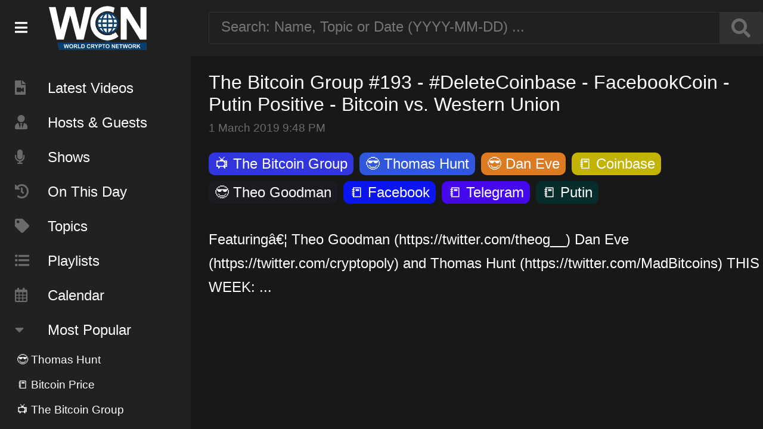

--- FILE ---
content_type: text/html; charset=UTF-8
request_url: https://www.worldcryptonetwork.com/video/g80Mwn8GUhs/
body_size: 42306
content:

<html>
<head>
<meta http-equiv="Content-Type" content="text/html; charset=UTF-8"/>
<title>WCN: The Bitcoin Group #193 - #DeleteCoinbase - FacebookCoin - Putin Positive - Bitcoin vs. Western Union</title>
<meta name="description" content="World Crypto Network presents The Bitcoin Group #193 - #DeleteCoinbase - FacebookCoin - Putin Positive - Bitcoin vs. Western Union">

<meta property="og:title" content="WCN: The Bitcoin Group #193 - #DeleteCoinbase - FacebookCoin - Putin Positive - Bitcoin vs. Western Union" />
<meta property="og:description" content="World Crypto Network presents The Bitcoin Group #193 - #DeleteCoinbase - FacebookCoin - Putin Positive - Bitcoin vs. Western Union" />
<meta property="og:image" content="https://i.ytimg.com/vi/g80Mwn8GUhs/hqdefault.jpg" />
<meta property="og:url" content="" />

<meta name="twitter:card" content="summary_large_image">
<meta name="twitter:image" content="https://i.ytimg.com/vi/g80Mwn8GUhs/hqdefault.jpg"></meta>
<meta name="twitter:title" content="WCN: The Bitcoin Group #193 - #DeleteCoinbase - FacebookCoin - Putin Positive - Bitcoin vs. Western Union">
<meta name="twitter:description" content="World Crypto Network presents The Bitcoin Group #193 - #DeleteCoinbase - FacebookCoin - Putin Positive - Bitcoin vs. Western Union">

<meta name="viewport" content="user-scalable=no"/>
<link rel="icon" sizes="32x32" type="image/png" href="https://www.worldcryptonetwork.com/img/favicon-32x32.png">
<link rel="icon" sizes="64x64" type="image/png" href="https://www.worldcryptonetwork.com/img/favicon-64x64.png">
<link rel="icon" sizes="192x192" type="image/png" href="https://www.worldcryptonetwork.com/img/favicon-192x192.png">
<link rel="icon" sizes="256x256" type="image/png" href="https://www.worldcryptonetwork.com/img/favicon-256x256.png">
<link rel="apple-touch-icon" href="https://www.worldcryptonetwork.com/img/favicon-150x150.png">
<meta name="apple-mobile-web-app-title" content="WCN Archive">

<link rel="stylesheet" href="https://use.fontawesome.com/releases/v5.6.3/css/all.css" integrity="sha384-UHRtZLI+pbxtHCWp1t77Bi1L4ZtiqrqD80Kn4Z8NTSRyMA2Fd33n5dQ8lWUE00s/" crossorigin="anonymous">
<link rel="stylesheet" href="https://www.worldcryptonetwork.com/css/wcn.css?v=0.5.3">
<script type="text/javascript" src="https://www.worldcryptonetwork.com/js/wcn.js?v=0.5.3"></script>

</head>
<body>

<div id="topshelf">

	<div class="sidebar_logo">
		<div class="menu_bars"><i class="fas fa-bars" onclick="sidebar();"></i></div>
		<a href="https://www.worldcryptonetwork.com"><div class="logo"></div></a>
	</div>
	
	<div class="searchbox">
		<input placeholder="Search: Name, Topic or Date (YYYY-MM-DD) ..." id="search" onkeyup="tag_search('search');"><button><i class="fas fa-search" onclick="tag_search('search');"></i></button><div style="clear:both"></div>
		<div id="search_search_results" class="search_results"></div>
	</div>

</div>

<div id="sidebar" style="display:inline-block">

	<div class="scrollable" style="margin-top:94px">
	
		<div class="menu_item"><a class="nice_link" href="https://www.worldcryptonetwork.com/index.php"><i class="fas fa-file-video"></i>Latest Videos</a></div>
		<div class="menu_item"><a class="nice_link" href="https://www.worldcryptonetwork.com/tag/Person/"><i class="fas fa-user-tie"></i>Hosts &amp; Guests</a></div>
		<div class="menu_item"><a class="nice_link" href="https://www.worldcryptonetwork.com/tag/Show/"><i class="fas fa-microphone"></i>Shows</a></div>
		<div class="menu_item"><a class="nice_link" href="https://www.worldcryptonetwork.com/onthisday/"><i class="fas fa-history"></i>On This Day</a></div>
		<div class="menu_item"><a class="nice_link" href="https://www.worldcryptonetwork.com/tag/Topic/"><i class="fas fa-tag"></i>Topics</a></div>
		<div class="menu_item"><a class="nice_link" href="https://www.worldcryptonetwork.com/playlists/"><i class="fas fa-list-ul"></i>Playlists</a></div>
		<div class="menu_item"><a class="nice_link" href="https://www.worldcryptonetwork.com/calendar/"><i class="far fa-calendar-alt"></i>Calendar</a></div>
		
		<div class="menu_item"><i class="fas fa-caret-down"></i>Most Popular</div>
		
		<div id="popular_items"></div>
		
		<div class="menu_item">
			<a href="https://www.youtube.com/user/WorldCryptoNetwork/videos"><img src="https://www.worldcryptonetwork.com/img/youtube.png" width="80" height="80" border="0"></a>
			<a href="https://twitter.com/WorldCryptoNet"><img src="https://www.worldcryptonetwork.com/img/twitter.png" width="80" height="80" border="0"></a>
			<a href="https://www.facebook.com/World-Crypto-Network-393455010797860/?ref=aymt_homepage_panel"><img src="https://www.worldcryptonetwork.com/img/facebook.png" width="80" height="80" border="0"></a>
			<a href="https://itunes.apple.com/us/podcast/world-crypto-network/id825708806?mt=2"><img src="https://www.worldcryptonetwork.com/img/podcasts.png" width="80" height="80" border="0"></a>
			<a href="http://shop.worldcryptonetwork.com/"><img src="https://www.worldcryptonetwork.com/img/wcnshop2.png" width="80" height="80" border="0"></a>

		</div>
				
		<div class="login">
			<a class="nice_link" href="https://www.worldcryptonetwork.com/admin/">Admin</a>
					</div>
	
	</div>
	
</div>

<div id="main_contents">
<input type="hidden" id="video_db_id" value="2203">
	
<div class="heading">The Bitcoin Group #193 - #DeleteCoinbase - FacebookCoin - Putin Positive - Bitcoin vs. Western Union</div>
<div class="published" style="margin:0 0 30px 0;">1 March 2019 9:48 PM</div>

<div id="content_wrapper">
	
	<div id="player"></div>
	
	<div id="video_tags">
				<div id="tag-6" data-type="Show" class="tag" style="background:#3236de;color:#ffffff;"><a href="https://www.worldcryptonetwork.com/search/The Bitcoin Group/">📺 <span id="tag_name-6">The Bitcoin Group</span></a></div><div id="tag-17" data-type="Person" class="tag" style="background:#3057de;color:#ffffff;"><a href="https://www.worldcryptonetwork.com/search/Thomas Hunt/">😎 <span id="tag_name-17">Thomas Hunt</span></a></div><div id="tag-20" data-type="Person" class="tag" style="background:#dd7b22;color:#2d2d2d;"><a href="https://www.worldcryptonetwork.com/search/Dan Eve/">😎 <span id="tag_name-20">Dan Eve</span></a></div><div id="tag-28" data-type="Topic" class="tag" style="background:#c3b304;color:#000000;"><a href="https://www.worldcryptonetwork.com/search/Coinbase/">📒 <span id="tag_name-28">Coinbase</span></a></div><div id="tag-141" data-type="Person" class="tag" style="background:#1c1b22;color:#ffffff;"><a href="https://www.worldcryptonetwork.com/search/Theo Goodman/">😎 <span id="tag_name-141">Theo Goodman</span></a></div><div id="tag-144" data-type="Topic" class="tag" style="background:#0a15f0;color:#ffffff;"><a href="https://www.worldcryptonetwork.com/search/Facebook/">📒 <span id="tag_name-144">Facebook</span></a></div><div id="tag-172" data-type="Topic" class="tag" style="background:#4507ed;color:#ffffff;"><a href="https://www.worldcryptonetwork.com/search/Telegram/">📒 <span id="tag_name-172">Telegram</span></a></div><div id="tag-173" data-type="Topic" class="tag" style="background:#072c2c;color:#ffffff;"><a href="https://www.worldcryptonetwork.com/search/Putin/">📒 <span id="tag_name-173">Putin</span></a></div>	</div>

	<div class="video_description">Featuringâ€¦ Theo Goodman (https://twitter.com/theog__) Dan Eve (https://twitter.com/cryptopoly) and Thomas Hunt (https://twitter.com/MadBitcoins) THIS WEEK: ...</div>

	
	

</div>

<div id="tag_manager" style="display:none">
	<div class="heading" style="float:left;">Tag <span id="tag_man_title">Manager</span></div><div id="tag_manager_close" onclick="tag_manager('off','');"><i class="fas fa-times-circle"></i></div><div style="clear:both"></div>

	<div class="tag_create_block_c tag_input" style="padding:0;">
		<div id="create_new_btn" onclick="tag_man_open_fields()">+ New</div>
		<input type="text" id="tag_name" placeholder="Name/Topic/Show" onkeyup="tag_search('tag_name');tag_preview_text();">
		<div id="tag_name_search_results" class="search_results" ></div>
	</div>

	<div class="tag_create_block_c" id="tag_manager_popular"></div>

	
	<div id="tag_manager_fields">
	
		<div class="tag_create_block">
			<div class="tag_title">Type:</div>
			<div class="tag_input">
				<select id="tag_type">
				<option value="topic">Topic</option>
				<option value="person">Person</option>
				<option value="show">Show</option>
				</select>
			</div>
		</div>

		<div class="tag_create_block">
			<div class="tag_title" style="display:block;color:#919191;">Colors</div>
			<div class="halfcol">
				<div class="tag_title">Bground:</div>
				<div class="tag_color" id="tag_bg_color2">
					<input type="color" value="#000000" id="tag_bg_color">
				</div>
			</div>
			<div class="halfcol">
				<div class="tag_title" style="text-align:right">Text:</div>
				<div class="tag_color" id="tag_text_color2">
					<input type="color" value="#ffffff" id="tag_text_color">
				</div>
			</div>
		</div>

		<div class="tag_create_block_c">
			<div id="tag_preview" class="tag"><i class="fas fa-info-circle"></i> This is your tag</div>
		</div>
	
	</div>

	<div class="tag_create_block_c" id="tag_man_save_fields">
		<div class="halfcol">
			<div class="button" id="tag_save_close">Save &amp; Close</div>
		</div>
		<div class="halfcol">
			<div class="button" id="tag_save_new">Save &amp; New</div><div id="tag_saved"><i class="fas fa-check-circle"></i></div>
		</div>
	</div>
	
	<input type="hidden" id="edit_tag_id" value="">
</div>

<script>
  var tag = document.createElement('script');

  tag.src = "https://www.youtube.com/iframe_api";
  var firstScriptTag = document.getElementsByTagName('script')[0];
  firstScriptTag.parentNode.insertBefore(tag, firstScriptTag);

  var player;
  function onYouTubeIframeAPIReady() {
	  
	if(window.innerWidth > 1200){ var winwidth = 1200; }else{ var winwidth = window.innerWidth - 100; }
	var winheight = Math.ceil(winwidth/1.7777777777777);
	document.getElementById('content_wrapper').style.width = winwidth+'px';
	
	player = new YT.Player('player', {
	  height: winheight,
	  width: winwidth,
	  modestbranding: 1,
	  videoId: 'g80Mwn8GUhs',
	  playerVars: {
		  'autoplay': 1,
		  'mute': 1
		},
	  events: {
		'onReady': onPlayerReady,
		'onStateChange': onPlayerStateChange
	  }
	});
  }

  function onPlayerReady(event) {	event.target.playVideo();  }

  function onPlayerStateChange(event) {
	if(event.data == YT.PlayerState.ENDED) { 
		if(document.getElementById('next_video')){ window.location = document.getElementById('next_video').href; }
	}
  }
   
  function stopVideo() { player.stopVideo(); }
</script>


</div>

<script>
var popular_tags = [{"ID":"17","name":"Thomas Hunt","color":"#3057de,#ffffff","type":"Person","used_count":"696"},{"ID":"40","name":"Bitcoin Price","color":"#eee244,#000000","type":"Topic","used_count":"457"},{"ID":"6","name":"The Bitcoin Group","color":"#3236de,#ffffff","type":"Show","used_count":"386"},{"ID":"33","name":"Today in Bitcoin ","color":"#ff8000,#ffffff","type":"Show","used_count":"249"},{"ID":"350","name":"Bitcoin Predictions","color":"#eec263,#050000","type":"Topic","used_count":"172"},{"ID":"20","name":"Dan Eve","color":"#dd7b22,#2d2d2d","type":"Person","used_count":"157"},{"ID":"215","name":"Bitcoin Opinions","color":"#401717,#f7f7f7","type":"Topic","used_count":"154"},{"ID":"174","name":"Tone Vays","color":"#b81a6c,#ffffff","type":"Person","used_count":"153"},{"ID":"21","name":"Joshua Scigala","color":"#dd7b22,#ffffff","type":"Person","used_count":"142"},{"ID":"25","name":"Ben Arc","color":"#edc754,#000000","type":"Person","used_count":"102"}];var all_tags = {"6":{"ID":"6","name":"The Bitcoin Group","color":"#3236de,#ffffff","type":"Show"},"17":{"ID":"17","name":"Thomas Hunt","color":"#3057de,#ffffff","type":"Person"},"16":{"ID":"16","name":"DJ Booth","color":"#438bdc,#6cda47","type":"Person"},"18":{"ID":"18","name":"Martijn Wismeijer","color":"#dc2356,#ffffff","type":"Person"},"19":{"ID":"19","name":"Jed Grant","color":"#8c97f4,#0c0a2e","type":"Person"},"20":{"ID":"20","name":"Dan Eve","color":"#dd7b22,#2d2d2d","type":"Person"},"21":{"ID":"21","name":"Joshua Scigala","color":"#dd7b22,#ffffff","type":"Person"},"22":{"ID":"22","name":"NFT","color":"#fe4101,#fbfbfb","type":"Topic"},"23":{"ID":"23","name":"Mining","color":"#3c9ec4,#ffffff","type":"Topic"},"24":{"ID":"24","name":"China","color":"#ff0000,#ffffff","type":"Topic"},"25":{"ID":"25","name":"Ben Arc","color":"#edc754,#000000","type":"Person"},"26":{"ID":"26","name":"Stephan Kinsella","color":"#e160b0,#000000","type":"Person"},"27":{"ID":"27","name":"Adam McBride ","color":"#ffffff,#000000","type":"Person"},"28":{"ID":"28","name":"Coinbase","color":"#c3b304,#000000","type":"Topic"},"29":{"ID":"29","name":"Goldman Sachs","color":"#300132,#f9f6f6","type":"Topic"},"30":{"ID":"30","name":"Bitcoin Price","color":"#1503d3,#ffffff","type":"Topic"},"47":{"ID":"47","name":"Morgan Stanley","color":"#ff9900,#ffffff","type":"Topic"},"31":{"ID":"31","name":"Lightening","color":"#ffffff,#000000","type":"Topic"},"32":{"ID":"32","name":"Lightning","color":"#434dc5,#000000","type":"Topic"},"33":{"ID":"33","name":"Today in Bitcoin ","color":"#ff8000,#ffffff","type":"Show"},"34":{"ID":"34","name":"Trezor","color":"#424c89,#ffffff","type":"Topic"},"35":{"ID":"35","name":"PayPal","color":"#0000ff,#ffffff","type":"Topic"},"36":{"ID":"36","name":"Elon Musk","color":"#cf5d7e,#ffffff","type":"Topic"},"37":{"ID":"37","name":"Vortex","color":"#91a653,#ffffff","type":"Person"},"38":{"ID":"38","name":"Tesla","color":"#eefd7b,#000000","type":"Topic"},"39":{"ID":"39","name":"Inflation","color":"#442706,#ffffff","type":"Topic"},"40":{"ID":"40","name":"Bitcoin Price","color":"#eee244,#000000","type":"Topic"},"41":{"ID":"41","name":"Adam","color":"#00f672,#000000","type":"Person"},"42":{"ID":"42","name":"Blockchain","color":"#1300e0,#ffffff","type":"Topic"},"43":{"ID":"43","name":"Digital Yuan","color":"#f50505,#000000","type":"Topic"},"44":{"ID":"44","name":"Oskar Giese","color":"#fdb91c,#ffffff","type":"Person"},"45":{"ID":"45","name":"Chainalysis","color":"#dc36cf,#151414","type":"Topic"},"46":{"ID":"46","name":"Rodolfo Andragnes","color":"#22a54a,#040101","type":"Person"},"48":{"ID":"48","name":"India Bitcoin Ban","color":"#ff9900,#ffffff","type":"Topic"},"49":{"ID":"49","name":"Juan S. Galt","color":"#04adfb,#ffffff","type":"Person"},"50":{"ID":"50","name":"JP Morgan","color":"#0cfb04,#ffffff","type":"Topic"},"51":{"ID":"51","name":"Bill Gates","color":"#0cfb04,#ffffff","type":"Topic"},"52":{"ID":"52","name":"Cypherpunk","color":"#22b25b,#ffffff","type":"Topic"},"53":{"ID":"53","name":"MicroStrategy","color":"#951211,#ffffff","type":"Topic"},"54":{"ID":"54","name":"Bitcoin Investments","color":"#1d849e,#ffffff","type":"Topic"},"55":{"ID":"55","name":"Bitcoin Double-Spending","color":"#36bcbf,#ffffff","type":"Topic"},"56":{"ID":"56","name":"Janet Yellen","color":"#994629,#ffffff","type":"Topic"},"57":{"ID":"57","name":"Bitcoin ETFs","color":"#1621bc,#ffffff","type":"Topic"},"58":{"ID":"58","name":"Capitol Riot","color":"#0de79e,#ffffff","type":"Topic"},"59":{"ID":"59","name":"Biden's Relief Package","color":"#a0a0c9,#ffffff","type":"Topic"},"60":{"ID":"60","name":"Lost Bitcoin Passwords","color":"#5ac209,#ffffff","type":"Topic"},"61":{"ID":"61","name":"US Capitol Insurrection","color":"#149349,#ffffff","type":"Topic"},"62":{"ID":"62","name":"Michael Saylor","color":"#db552a,#ffffff","type":"Topic"},"63":{"ID":"63","name":"Wall Street","color":"#4a8487,#ffffff","type":"Topic"},"64":{"ID":"64","name":"Russell Okung","color":"#89ff0a,#180101","type":"Topic"},"65":{"ID":"65","name":"XRP","color":"#9f22c5,#ffffff","type":"Topic"},"66":{"ID":"66","name":"Nouriel Roubini","color":"#584c2c,#ffffff","type":"Topic"},"67":{"ID":"67","name":"Joseph Pruitt","color":"#57d82f,#ffffff","type":"Topic"},"68":{"ID":"68","name":"Tallycoin","color":"#5a140c,#ffffff","type":"Topic"},"69":{"ID":"69","name":"SolarWinds","color":"#6d8111,#ffffff","type":"Topic"},"70":{"ID":"70","name":"MassMutual","color":"#6200ce,#ffffff","type":"Topic"},"71":{"ID":"71","name":"Venezuela","color":"#49031b,#ffffff","type":"Topic"},"72":{"ID":"72","name":"Bitcoin Core","color":"#49031b,#ffffff","type":"Topic"},"73":{"ID":"73","name":"Cuba","color":"#d51b07,#ffffff","type":"Topic"},"74":{"ID":"74","name":"Cryptocurrencies","color":"#d51b07,#ffffff","type":"Topic"},"75":{"ID":"75","name":"BlackRock","color":"#114f15,#ffffff","type":"Topic"},"76":{"ID":"76","name":"Tokens","color":"#3bb8cf,#ffffff","type":"Topic"},"77":{"ID":"77","name":"Cynthia Lummis","color":"#5e9950,#ffffff","type":"Topic"},"78":{"ID":"78","name":"Poker Players","color":"#e15b0b,#ffffff","type":"Topic"},"79":{"ID":"79","name":"Christian Rootzool","color":"#c71efe,#ffffff","type":"Person"},"80":{"ID":"80","name":"Kyle Torpey","color":"#148194,#ffffff","type":"Person"},"81":{"ID":"81","name":"Silk Road Bitcoin","color":"#5b2d22,#ffffff","type":"Topic"},"82":{"ID":"82","name":"Russian Mining Farm","color":"#148194,#ffffff","type":"Topic"},"83":{"ID":"83","name":"Iran","color":"#520a41,#ffffff","type":"Topic"},"84":{"ID":"84","name":"Binance","color":"#39024f,#ffffff","type":"Topic"},"85":{"ID":"85","name":"Mycrostrategy","color":"#00f08b,#ffffff","type":"Topic"},"86":{"ID":"86","name":"Satoshi Nakamoto","color":"#5754be,#ffffff","type":"Topic"},"87":{"ID":"87","name":"Square","color":"#d86e14,#ffffff","type":"Topic"},"88":{"ID":"88","name":"Winklevoss Twins","color":"#645cd2,#ffffff","type":"Topic"},"89":{"ID":"89","name":"Fed","color":"#a24585,#ffffff","type":"Topic"},"90":{"ID":"90","name":"Twitter","color":"#2671d9,#ffffff","type":"Topic"},"91":{"ID":"91","name":"Coronavirus","color":"#060709,#f9f6f6","type":"Topic"},"92":{"ID":"92","name":"Bitmain","color":"#1ac157,#f3f1f1","type":"Topic"},"93":{"ID":"93","name":"Jim Rogers","color":"#61b945,#ffffff","type":"Topic"},"94":{"ID":"94","name":"George Floyd","color":"#0a8b2a,#ffffff","type":"Topic"},"95":{"ID":"95","name":"Max San","color":"#0a1f0f,#ffffff","type":"Person"},"96":{"ID":"96","name":"Pentagon Documents","color":"#1f0e0a,#ffffff","type":"Topic"},"97":{"ID":"97","name":"Andreas Antonopoulos","color":"#1f0e0a,#ffffff","type":"Topic"},"98":{"ID":"98","name":"Zoom","color":"#770858,#ffffff","type":"Topic"},"99":{"ID":"99","name":"Tiananmen Square","color":"#ff8800,#ffffff","type":"Topic"},"100":{"ID":"100","name":"General Bytes","color":"#bf00ff,#ffffff","type":"Topic"},"101":{"ID":"101","name":"Bitcoin ATMs","color":"#070240,#ffffff","type":"Topic"},"102":{"ID":"102","name":"Jim Acosta","color":"#112e0a,#ffffff","type":"Topic"},"103":{"ID":"103","name":"ge","color":"#0a46b6,#ffffff","type":"Topic"},"104":{"ID":"104","name":"Trump","color":"#0099ff,#ffffff","type":"Topic"},"105":{"ID":"105","name":"Paul Tudor Jones","color":"#0d9694,#ffffff","type":"Topic"},"106":{"ID":"106","name":"Bitcoin Halving","color":"#f28507,#ffffff","type":"Topic"},"107":{"ID":"107","name":"Bitcoin Halving","color":"#f78708,#ffffff","type":"Topic"},"108":{"ID":"108","name":"Supply And Demand","color":"#084cf7,#ffffff","type":"Topic"},"109":{"ID":"109","name":"Crypto Scams","color":"#467b26,#ffffff","type":"Topic"},"110":{"ID":"110","name":"Ethereum","color":"#df281e,#ffffff","type":"Topic"},"111":{"ID":"111","name":"Stablecoin","color":"#94bd00,#ffffff","type":"Topic"},"112":{"ID":"112","name":"BitMEX","color":"#a84f21,#ffffff","type":"Topic"},"113":{"ID":"113","name":"Travelex","color":"#0df863,#ffffff","type":"Topic"},"114":{"ID":"114","name":"New York Power Plant","color":"#015609,#ffffff","type":"Topic"},"115":{"ID":"115","name":"Hackers","color":"#561201,#ffffff","type":"Topic"},"116":{"ID":"116","name":"Boris Johnson","color":"#0b025f,#ffffff","type":"Topic"},"117":{"ID":"117","name":"Monetary System's Flaws","color":"#5f0257,#ffffff","type":"Topic"},"118":{"ID":"118","name":"Florian Grummes","color":"#3df505,#ffffff","type":"Topic"},"119":{"ID":"119","name":"Satoshi","color":"#5d1604,#ffffff","type":"Topic"},"120":{"ID":"120","name":"Dow Jones Industrial Average","color":"#10045d,#ffffff","type":"Topic"},"121":{"ID":"121","name":"Travis Uhrig","color":"#06212d,#ffffff","type":"Person"},"122":{"ID":"122","name":"Lightning Labs","color":"#f0e80a,#130101","type":"Topic"},"123":{"ID":"123","name":"Ponzi Fraud","color":"#f0380a,#fafafa","type":"Topic"},"124":{"ID":"124","name":"Bitcoin Popularity","color":"#824c70,#ffffff","type":"Topic"},"125":{"ID":"125","name":"Fundstrat","color":"#6b8ddd,#ffffff","type":"Topic"},"126":{"ID":"126","name":"Roger Ver","color":"#06aa39,#ffffff","type":"Topic"},"127":{"ID":"127","name":"Taproot","color":"#5c9c57,#ffffff","type":"Topic"},"128":{"ID":"128","name":"Altcoin","color":"#38e0fa,#0a0000","type":"Topic"},"129":{"ID":"129","name":"Adam Back","color":"#5c5d2f,#ffffff","type":"Topic"},"130":{"ID":"130","name":"Craig Wright","color":"#b1c5ed,#000000","type":"Topic"},"131":{"ID":"131","name":"Tam\u00e1s Blummer","color":"#0df818,#130101","type":"Topic"},"132":{"ID":"132","name":"Bitcoin Upgrades","color":"#0e5827,#ffffff","type":"Topic"},"133":{"ID":"133","name":"2020","color":"#3a1732,#ffffff","type":"Topic"},"134":{"ID":"134","name":"Hex","color":"#01413c,#ffffff","type":"Topic"},"135":{"ID":"135","name":"Silicon Valley","color":"#550852,#ffffff","type":"Topic"},"136":{"ID":"136","name":"UK","color":"#110462,#ffffff","type":"Topic"},"137":{"ID":"137","name":"Cory Hughes","color":"#821f6e,#ffffff","type":"Person"},"138":{"ID":"138","name":"HEX","color":"#a9124a,#ffffff","type":"Topic"},"139":{"ID":"139","name":"Copyright","color":"#462030,#ffffff","type":"Topic"},"140":{"ID":"140","name":"Hong Kong","color":"#9d120b,#ffffff","type":"Topic"},"141":{"ID":"141","name":"Theo Goodman","color":"#1c1b22,#ffffff","type":"Person"},"142":{"ID":"142","name":"Blockstream","color":"#08e799,#ffffff","type":"Topic"},"143":{"ID":"143","name":"Jerome Powell","color":"#09d3a0,#ffffff","type":"Topic"},"144":{"ID":"144","name":"Facebook","color":"#0a15f0,#ffffff","type":"Topic"},"145":{"ID":"145","name":"Mark Cuban","color":"#bf083f,#ffffff","type":"Topic"},"146":{"ID":"146","name":"Libra Coin","color":"#063712,#ffffff","type":"Topic"},"147":{"ID":"147","name":"Jim Bouton","color":"#17fa0f,#ffffff","type":"Topic"},"148":{"ID":"148","name":"Bloomberg","color":"#9a2347,#ffffff","type":"Topic"},"149":{"ID":"149","name":"Max Hillebrand","color":"#2bb7f7,#ffffff","type":"Person"},"150":{"ID":"150","name":"Bitcoin Hack","color":"#2bb7f7,#ffffff","type":"Topic"},"151":{"ID":"151","name":"U.S Congress","color":"#308d52,#ffffff","type":"Topic"},"152":{"ID":"152","name":"Julian Assange","color":"#708e15,#ffffff","type":"Topic"},"153":{"ID":"153","name":"Craig S. Wright","color":"#156e8e,#ffffff","type":"Topic"},"154":{"ID":"154","name":"IMF's Lagarde","color":"#8e155c,#ffffff","type":"Topic"},"155":{"ID":"155","name":"Litecoin","color":"#8e155c,#ffffff","type":"Topic"},"156":{"ID":"156","name":"Visa","color":"#e8f291,#100f0f","type":"Topic"},"157":{"ID":"157","name":"Vitalik Buterin","color":"#24f988,#022c0c","type":"Topic"},"158":{"ID":"158","name":"Hackers","color":"#142e20,#f7fcf9","type":"Topic"},"159":{"ID":"159","name":"John McAfee","color":"#1c4b11,#ffffff","type":"Topic"},"160":{"ID":"160","name":"Jack Dorsey","color":"#2b6422,#ffffff","type":"Topic"},"161":{"ID":"161","name":"Andrew Yang","color":"#bcf036,#ffffff","type":"Topic"},"162":{"ID":"162","name":"Loop","color":"#c970d9,#ffffff","type":"Topic"},"163":{"ID":"163","name":"Mt. Gox","color":"#aa4c0e,#ffffff","type":"Topic"},"164":{"ID":"164","name":"Mark Karpeles","color":"#5533ff,#ffffff","type":"Topic"},"165":{"ID":"165","name":"Movie","color":"#042525,#ffffff","type":"Topic"},"166":{"ID":"166","name":"Cboe","color":"#40e7e7,#ffffff","type":"Topic"},"167":{"ID":"167","name":"Tom Lee","color":"#054210,#ffffff","type":"Topic"},"168":{"ID":"168","name":"Rhett Creighton","color":"#f81431,#ffffff","type":"Person"},"169":{"ID":"169","name":"Crypto Bull Run","color":"#204c22,#ffffff","type":"Topic"},"170":{"ID":"170","name":"Samsung","color":"#0b1028,#ffffff","type":"Topic"},"171":{"ID":"171","name":"Philadelphia","color":"#220b28,#ffffff","type":"Topic"},"172":{"ID":"172","name":"Telegram","color":"#4507ed,#ffffff","type":"Topic"},"173":{"ID":"173","name":"Putin","color":"#072c2c,#ffffff","type":"Topic"},"174":{"ID":"174","name":"Tone Vays","color":"#b81a6c,#ffffff","type":"Person"},"175":{"ID":"175","name":"French Tobacco","color":"#b81a6c,#ffffff","type":"Topic"},"176":{"ID":"176","name":"Yellow Vest","color":"#ffeb0f,#320101","type":"Topic"},"177":{"ID":"177","name":"Russia","color":"#360808,#fefbfb","type":"Topic"},"178":{"ID":"178","name":"Dark Overlord Group","color":"#353108,#fafafa","type":"Topic"},"179":{"ID":"179","name":"Anonymous","color":"#3e260e,#ffffff","type":"Topic"},"180":{"ID":"180","name":"Miners","color":"#020c45,#ffffff","type":"Topic"},"181":{"ID":"181","name":"New Zealand","color":"#0e313e,#ffffff","type":"Topic"},"182":{"ID":"182","name":"Cryptopia","color":"#efb44e,#ffffff","type":"Topic"},"183":{"ID":"183","name":"Coinstar","color":"#650797,#ffffff","type":"Topic"},"184":{"ID":"184","name":"BitM","color":"#650797,#ffffff","type":"Topic"},"185":{"ID":"185","name":"Dogecoin","color":"#ff8614,#ffffff","type":"Topic"},"186":{"ID":"186","name":"NFT's","color":"#070f3b,#ffffff","type":"Show"},"187":{"ID":"187","name":"Robek Dirstein","color":"#043916,#ffffff","type":"Person"},"188":{"ID":"188","name":"Max Infeld","color":"#f24207,#ffffff","type":"Person"},"189":{"ID":"189","name":"Daniel Friedman","color":"#07d3f2,#01022d","type":"Person"},"190":{"ID":"190","name":"Luis Buenaventura","color":"#1bf207,#171717","type":"Person"},"191":{"ID":"191","name":"Curio Cards","color":"#074af2,#fffafa","type":"Topic"},"192":{"ID":"192","name":"Nilicoins","color":"#f27907,#171717","type":"Topic"},"193":{"ID":"193","name":"Collectibles","color":"#44084f,#fffafa","type":"Topic"},"194":{"ID":"194","name":"Digital Asets","color":"#08164f,#fffafa","type":"Topic"},"195":{"ID":"195","name":"Crypto Art","color":"#eee57c,#000000","type":"Topic"},"196":{"ID":"196","name":"Non-fungible token","color":"#052e09,#fffafa","type":"Topic"},"197":{"ID":"197","name":"CryptoPunks","color":"#fafafa,#062808","type":"Topic"},"198":{"ID":"198","name":"Brian Armstrong","color":"#096d37,#ffffff","type":"Topic"},"199":{"ID":"199","name":"Cryptofun","color":"#1981c4,#ffffff","type":"Topic"},"200":{"ID":"200","name":"Andy Hoffman","color":"#2d1aff,#ffffff","type":"Person"},"201":{"ID":"201","name":"Blake Anderson","color":"#190240,#ffffff","type":"Person"},"202":{"ID":"202","name":"Shinobi","color":"#fa6705,#ffffff","type":"Person"},"203":{"ID":"203","name":"Indiegogo","color":"#0511fa,#ffffff","type":"Topic"},"204":{"ID":"204","name":"Banks","color":"#151737,#ffffff","type":"Topic"},"205":{"ID":"205","name":"Energy","color":"#0c2c17,#ffffff","type":"Topic"},"206":{"ID":"206","name":"Gabriel D Vine","color":"#4539c6,#ffffff","type":"Person"},"207":{"ID":"207","name":"Starbucks","color":"#108416,#ffffff","type":"Person"},"208":{"ID":"208","name":"Microsoft","color":"#2cb3f2,#ffffff","type":"Topic"},"209":{"ID":"209","name":"JW Weatherman","color":"#e7edc3,#0b0909","type":"Person"},"210":{"ID":"210","name":"Shem Booth-Spain","color":"#1254fd,#f6f4f4","type":"Person"},"211":{"ID":"211","name":"Cryptocurrency","color":"#fd2912,#f6f4f4","type":"Topic"},"212":{"ID":"212","name":"Adam Meister","color":"#23fb2e,#0d0c0c","type":"Person"},"213":{"ID":"213","name":"Bithumb","color":"#0d2b0f,#f9f1f1","type":"Topic"},"214":{"ID":"214","name":"Italia","color":"#ffffff,#ff0400","type":"Topic"},"215":{"ID":"215","name":"Bitcoin Opinions","color":"#401717,#f7f7f7","type":"Topic"},"216":{"ID":"216","name":"Crypto Asset","color":"#093e3a,#f3edec","type":"Topic"},"217":{"ID":"217","name":"SEC","color":"#1c1358,#ffffff","type":"Topic"},"218":{"ID":"218","name":"CIA","color":"#581713,#ffffff","type":"Topic"},"219":{"ID":"219","name":"AT&T","color":"#30031d,#ffffff","type":"Topic"},"220":{"ID":"220","name":"Comcast","color":"#0f0a0d,#ffffff","type":"Topic"},"221":{"ID":"221","name":"Fox","color":"#4de22c,#ffffff","type":"Topic"},"222":{"ID":"222","name":"Disney","color":"#0af3ff,#ffffff","type":"Topic"},"223":{"ID":"223","name":"Jeffrey Jones","color":"#86bc74,#ffffff","type":"Person"},"224":{"ID":"224","name":"IBM","color":"#fc8803,#ffffff","type":"Topic"},"225":{"ID":"225","name":"Quebec","color":"#0335fc,#ffffff","type":"Topic"},"226":{"ID":"226","name":"Samson Mow","color":"#040a71,#ffffff","type":"Person"},"227":{"ID":"227","name":"SegWit","color":"#151638,#ffffff","type":"Topic"},"228":{"ID":"228","name":"Ripple","color":"#08443c,#ffffff","type":"Topic"},"229":{"ID":"229","name":"Digital Assets","color":"#6517ee,#ffffff","type":"Topic"},"230":{"ID":"230","name":"Bitcoin Gold","color":"#412a62,#ffffff","type":"Topic"},"231":{"ID":"231","name":"Jack Ma","color":"#f1190f,#ffffff","type":"Topic"},"232":{"ID":"232","name":"Lee Camp","color":"#070d27,#ffffff","type":"Person"},"233":{"ID":"233","name":"Japon","color":"#ffffff,#fc0303","type":"Topic"},"234":{"ID":"234","name":"Binance","color":"#0a3e39,#f1eeee","type":"Topic"},"235":{"ID":"235","name":"Sierra Leone","color":"#223d0a,#f1eeee","type":"Topic"},"236":{"ID":"236","name":"Regulations","color":"#2a0a43,#ffffff","type":"Topic"},"237":{"ID":"237","name":"Dow Jones","color":"#0a2243,#ffffff","type":"Topic"},"238":{"ID":"238","name":"Simon Dixon","color":"#e3ee1b,#0b0a0a","type":"Person"},"239":{"ID":"239","name":"Bitconnect","color":"#ba6403,#0b0a0a","type":"Topic"},"240":{"ID":"240","name":"Greg Maxwell","color":"#7a047c,#0b0a0a","type":"Topic"},"241":{"ID":"241","name":"Joseph Young","color":"#340430,#ffffff","type":"Topic"},"242":{"ID":"242","name":"MAST","color":"#dc044c,#ffffff","type":"Topic"},"243":{"ID":"243","name":"Alejandro De La Torre","color":"#efde25,#ffffff","type":"Person"},"244":{"ID":"244","name":"Colonial Pipeline","color":"#62093d,#ffffff","type":"Topic"},"245":{"ID":"245","name":"Ian De Martino","color":"#ff66ba,#ffffff","type":"Topic"},"246":{"ID":"246","name":"Jack Mallers","color":"#178c7d,#ffffff","type":"Person"},"247":{"ID":"247","name":"Trace Mayer","color":"#10653b,#ffffff","type":"Topic"},"248":{"ID":"248","name":"Pineapple Fund","color":"#fbffad,#130101","type":"Topic"},"249":{"ID":"249","name":"LaurentMT","color":"#3e0448,#ffffff","type":"Topic"},"250":{"ID":"250","name":"CME's","color":"#5c135e,#ffffff","type":"Topic"},"251":{"ID":"251","name":"NiceHash","color":"#c4f778,#040101","type":"Topic"},"252":{"ID":"252","name":"Jimmy Song","color":"#146f36,#ffffff","type":"Person"},"253":{"ID":"253","name":"Tether","color":"#eb8177,#ffffff","type":"Topic"},"254":{"ID":"254","name":"Digital Tokens","color":"#bb07d6,#ffffff","type":"Topic"},"255":{"ID":"255","name":"South Korea","color":"#5571e2,#ffffff","type":"Topic"},"256":{"ID":"256","name":"Steven Mnuchin","color":"#224a96,#ffffff","type":"Topic"},"257":{"ID":"257","name":"Jeff Garzik","color":"#7f04dc,#ffffff","type":"Topic"},"258":{"ID":"258","name":"BitLicense","color":"#04d1dc,#ffffff","type":"Topic"},"259":{"ID":"259","name":"Bitcoin Regulations","color":"#f2073e,#ffffff","type":"Topic"},"260":{"ID":"260","name":"Xapo","color":"#f2c707,#ffffff","type":"Topic"},"261":{"ID":"261","name":"NO2X","color":"#3c011b,#ffffff","type":"Topic"},"262":{"ID":"262","name":"LocalBitcoins","color":"#fa0f75,#ffffff","type":"Topic"},"263":{"ID":"263","name":"Charlie Lee","color":"#ff8d0a,#ffffff","type":"Topic"},"264":{"ID":"264","name":"Jamie Dimon","color":"#4b112a,#ffffff","type":"Topic"},"265":{"ID":"265","name":"Gerald Celente","color":"#114b2e,#ffffff","type":"Topic"},"266":{"ID":"266","name":"Bitcoin Fuel Pump","color":"#537d36,#ffffff","type":"Topic"},"267":{"ID":"267","name":"F2Pool","color":"#b45681,#ffffff","type":"Topic"},"268":{"ID":"268","name":"Bitstamp","color":"#f82183,#ffffff","type":"Topic"},"269":{"ID":"269","name":"Bitkan's","color":"#aec1c7,#060505","type":"Topic"},"270":{"ID":"270","name":"Houbi","color":"#0e1969,#fefbfb","type":"Topic"},"271":{"ID":"271","name":"OKCoin","color":"#4c2c92,#f4f1f1","type":"Topic"},"272":{"ID":"272","name":"Satellites","color":"#fd610d,#ffffff","type":"Topic"},"273":{"ID":"273","name":"Bitcoin Cash","color":"#6a0396,#ffffff","type":"Topic"},"274":{"ID":"274","name":"Richard Heart","color":"#b2f451,#0b0a0a","type":"Person"},"275":{"ID":"275","name":"Korea","color":"#550236,#f3f1f1","type":"Topic"},"276":{"ID":"276","name":"HBO","color":"#0d0255,#f3ecec","type":"Topic"},"277":{"ID":"277","name":"BTC-e","color":"#5fe5e7,#141010","type":"Topic"},"278":{"ID":"278","name":"Bitcoin Wallets","color":"#0808fd,#f4ebeb","type":"Topic"},"279":{"ID":"279","name":"WizSec","color":"#101146,#ffffff","type":"Topic"},"280":{"ID":"280","name":"Cryptsy","color":"#0d3632,#ffffff","type":"Topic"},"281":{"ID":"281","name":"Chris Ellis","color":"#04341d,#ffffff","type":"Person"},"282":{"ID":"282","name":"Joe Saz","color":"#154c06,#ffffff","type":"Person"},"283":{"ID":"283","name":"Bip91","color":"#4b0638,#ffffff","type":"Topic"},"284":{"ID":"284","name":"AlphaBay","color":"#466016,#ffffff","type":"Topic"},"285":{"ID":"285","name":"Aaron van Wirdum","color":"#07cbf2,#ffffff","type":"Person"},"286":{"ID":"286","name":"Amir Taaki","color":"#1c0c83,#ffffff","type":"Topic"},"287":{"ID":"287","name":"Voorhees","color":"#41aa6d,#ffffff","type":"Topic"},"288":{"ID":"288","name":"Bitcoin","color":"#5e1249,#ffffff","type":"Topic"},"289":{"ID":"289","name":"Bitcoin","color":"#e6df21,#ffffff","type":"Topic"},"290":{"ID":"290","name":"ICO","color":"#418f23,#ffffff","type":"Topic"},"291":{"ID":"291","name":"John Light","color":"#0c450f,#ffffff","type":"Person"},"292":{"ID":"292","name":"Ross Ulbricht","color":"#f76959,#ffffff","type":"Topic"},"293":{"ID":"293","name":"Dennis Rodman","color":"#c859f7,#ffffff","type":"Topic"},"294":{"ID":"294","name":"Chris DeRose","color":"#120c36,#ffffff","type":"Person"},"295":{"ID":"295","name":"Vinny Lingham","color":"#024027,#ffffff","type":"Topic"},"296":{"ID":"296","name":"Bitcoin Scaling Agreement","color":"#f28507,#ffffff","type":"Topic"},"297":{"ID":"297","name":"Brave Software","color":"#0926fc,#ffffff","type":"Topic"},"298":{"ID":"298","name":"Alza","color":"#113724,#ffffff","type":"Topic"},"299":{"ID":"299","name":"Bitcoin Tax","color":"#c80d53,#ffffff","type":"Topic"},"300":{"ID":"300","name":"Reddit","color":"#0b262d,#ffffff","type":"Topic"},"301":{"ID":"301","name":"Ian DeMartino","color":"#051638,#ffffff","type":"Topic"},"302":{"ID":"302","name":"Winklevoss","color":"#05380a,#ffffff","type":"Topic"},"303":{"ID":"303","name":"Junseth","color":"#15203d,#ffffff","type":"Person"},"304":{"ID":"304","name":"Onecoin","color":"#35153d,#ffffff","type":"Topic"},"305":{"ID":"305","name":"Criminal","color":"#01429d,#ffffff","type":"Topic"},"306":{"ID":"306","name":"Josh Garza","color":"#019d1d,#ffffff","type":"Topic"},"307":{"ID":"307","name":"Bitfinex","color":"#ff8800,#ffffff","type":"Topic"},"308":{"ID":"308","name":"India","color":"#ff0095,#ffffff","type":"Topic"},"309":{"ID":"309","name":"Coincheck","color":"#fa80c7,#0b0a0a","type":"Topic"},"310":{"ID":"310","name":"Hirosaki","color":"#ff0033,#ffffff","type":"Topic"},"311":{"ID":"311","name":"Bitcoin Fall","color":"#ff5500,#ffffff","type":"Topic"},"312":{"ID":"312","name":"Elon","color":"#ff5500,#ffffff","type":"Topic"},"313":{"ID":"313","name":"Greenpeace","color":"#15ff00,#0b0a0a","type":"Topic"},"314":{"ID":"314","name":"Antpool","color":"#e9fcca,#0d0c0c","type":"Topic"},"315":{"ID":"315","name":"Gavin Andresen","color":"#3f033a,#ffffff","type":"Topic"},"316":{"ID":"316","name":"Venture Capital","color":"#03043f,#ffffff","type":"Topic"},"317":{"ID":"317","name":"Cloudbleed","color":"#912650,#ffffff","type":"Topic"},"318":{"ID":"318","name":"Sichuan Province","color":"#0fd617,#ffffff","type":"Topic"},"319":{"ID":"319","name":"Poland","color":"#7e0101,#ffffff","type":"Topic"},"320":{"ID":"320","name":"Beijing","color":"#290a1a,#ffffff","type":"Topic"},"321":{"ID":"321","name":"U.S","color":"#050733,#ffffff","type":"Topic"},"322":{"ID":"322","name":"Mexico","color":"#fbfbfe,#10461a","type":"Topic"},"323":{"ID":"323","name":"Barry Silbert","color":"#3c3c10,#ffffff","type":"Topic"},"324":{"ID":"324","name":"New Year's eve","color":"#32107f,#ffffff","type":"Topic"},"325":{"ID":"325","name":"Bitcoin","color":"#1f4426,#ffffff","type":"Topic"},"326":{"ID":"326","name":"Marketplace","color":"#ff0554,#ffffff","type":"Topic"},"327":{"ID":"327","name":"US Federal Reserve","color":"#130132,#ffffff","type":"Topic"},"328":{"ID":"328","name":"Zcash","color":"#011c32,#ffffff","type":"Topic"},"329":{"ID":"329","name":"Ian DeMartino","color":"#0d3f10,#ffffff","type":"Person"},"330":{"ID":"330","name":"Latin America","color":"#ffef42,#190101","type":"Topic"},"331":{"ID":"331","name":"Undermining","color":"#093429,#ffffff","type":"Topic"},"332":{"ID":"332","name":"IRS","color":"#ae3deb,#ffffff","type":"Topic"},"333":{"ID":"333","name":"Italy","color":"#cb0104,#ffffff","type":"Topic"},"334":{"ID":"334","name":"Sweden","color":"#991517,#ffffff","type":"Topic"},"335":{"ID":"335","name":"Riksbank","color":"#291070,#ffffff","type":"Topic"},"336":{"ID":"336","name":"Traders","color":"#f2d707,#0c0909","type":"Topic"},"337":{"ID":"337","name":"Election","color":"#010928,#ffffff","type":"Topic"},"338":{"ID":"338","name":"Bolivares","color":"#06370f,#ffffff","type":"Topic"},"339":{"ID":"339","name":"New York","color":"#070227,#ffffff","type":"Topic"},"340":{"ID":"340","name":"Backpage","color":"#200418,#ffffff","type":"Topic"},"341":{"ID":"341","name":"Sex Industry","color":"#040420,#ffffff","type":"Topic"},"342":{"ID":"342","name":"Lightning Network","color":"#f308f7,#ffffff","type":"Topic"},"343":{"ID":"343","name":"Unocoin","color":"#2a032b,#ffffff","type":"Topic"},"344":{"ID":"344","name":"Deutsche Bank","color":"#032b12,#ffffff","type":"Topic"},"345":{"ID":"345","name":"Yahoo","color":"#162c02,#ffffff","type":"Topic"},"346":{"ID":"346","name":"Hard Fork","color":"#363c01,#ffffff","type":"Topic"},"347":{"ID":"347","name":"Mr. Robot","color":"#4b8ce7,#ffffff","type":"Topic"},"348":{"ID":"348","name":"Crackle","color":"#721535,#ffffff","type":"Topic"},"349":{"ID":"349","name":"Dope 2015","color":"#2b1754,#ffffff","type":"Topic"},"350":{"ID":"350","name":"Bitcoin Predictions","color":"#eec263,#050000","type":"Topic"},"351":{"ID":"351","name":"Alex Sterk","color":"#4059c5,#ffffff","type":"Person"},"352":{"ID":"352","name":"Canada","color":"#ff0000,#ffffff","type":"Topic"},"353":{"ID":"353","name":"Bank of Canada Paper","color":"#f49f9f,#000000","type":"Topic"},"354":{"ID":"354","name":"BitcoinTalk","color":"#bef49f,#050505","type":"Topic"},"355":{"ID":"355","name":"The Great Steemit","color":"#27072c,#ffffff","type":"Topic"},"356":{"ID":"356","name":"Monero","color":"#07162c,#ffffff","type":"Topic"},"357":{"ID":"357","name":"Darknet Currency","color":"#ff6600,#ffffff","type":"Topic"},"358":{"ID":"358","name":"BFX Tokens","color":"#fff700,#050505","type":"Topic"},"359":{"ID":"359","name":"NSA","color":"#2b66d4,#ffffff","type":"Topic"},"360":{"ID":"360","name":"Purse.io","color":"#78a72d,#ffffff","type":"Topic"},"361":{"ID":"361","name":"Australia","color":"#f9151d,#ffffff","type":"Topic"},"362":{"ID":"362","name":"Kim Dotcom","color":"#f96115,#ffffff","type":"Topic"},"363":{"ID":"363","name":"Megaupload","color":"#05081a,#ffffff","type":"Topic"},"364":{"ID":"364","name":"ETC","color":"#14163e,#ffffff","type":"Topic"},"365":{"ID":"365","name":"Steem Ponzi","color":"#1520f4,#ffffff","type":"Topic"},"366":{"ID":"366","name":"Florida","color":"#1520f4,#ffffff","type":"Topic"},"367":{"ID":"367","name":"Knifepoint Robbery","color":"#250835,#ffffff","type":"Topic"},"368":{"ID":"368","name":"Nervous System","color":"#5cf708,#050505","type":"Topic"},"369":{"ID":"369","name":"FIBRE","color":"#2c053d,#fcf7f7","type":"Topic"},"370":{"ID":"370","name":"Steem","color":"#f77c0e,#ffffff","type":"Topic"},"371":{"ID":"371","name":"Adventures in NFTs","color":"#0d022c,#ffffff","type":"Show"},"372":{"ID":"372","name":"The Adam McBride Show","color":"#250382,#ffffff","type":"Topic"},"373":{"ID":"373","name":"NFT's","color":"#250382,#ffffff","type":"Topic"},"374":{"ID":"374","name":"Unique Assets","color":"#7385ef,#ffffff","type":"Topic"},"375":{"ID":"375","name":"Arthur van Pelt","color":"#160c55,#ffffff","type":"Person"},"376":{"ID":"376","name":"Bitcoin's Creator","color":"#0c4155,#ffffff","type":"Topic"},"377":{"ID":"377","name":"Nick Szabo","color":"#0c4155,#ffffff","type":"Topic"},"378":{"ID":"378","name":"Bitcoin Investor Conference","color":"#23550c,#ffffff","type":"Topic"},"379":{"ID":"379","name":"Cardano","color":"#63121e,#ffffff","type":"Topic"},"380":{"ID":"380","name":"Andreas Antonopoulos","color":"#1d213a,#ffffff","type":"Person"},"381":{"ID":"381","name":"Derrick J. Freeman","color":"#25043e,#ffffff","type":"Person"},"382":{"ID":"382","name":"Will Pangman","color":"#25043e,#ffffff","type":"Person"},"383":{"ID":"383","name":"Vogogo","color":"#25043e,#ffffff","type":"Topic"},"384":{"ID":"384","name":"Shutter Payments Service","color":"#3e0420,#ffffff","type":"Topic"},"385":{"ID":"385","name":"Bitcoin Exchanges","color":"#2d043e,#ffffff","type":"Topic"},"386":{"ID":"386","name":"Uber","color":"#3e0405,#ffffff","type":"Topic"},"387":{"ID":"387","name":"Argentina","color":"#ffffff,#0026ff","type":"Topic"},"388":{"ID":"388","name":"Startups","color":"#fd9b9b,#ffffff","type":"Topic"},"389":{"ID":"389","name":"Bitcoin","color":"#15d579,#ffffff","type":"Topic"},"390":{"ID":"390","name":"Bank of Canada","color":"#fd1c20,#ffffff","type":"Topic"},"391":{"ID":"391","name":"DAO","color":"#40955f,#ffffff","type":"Topic"},"392":{"ID":"392","name":"Soft Fork","color":"#532c37,#ffffff","type":"Topic"},"393":{"ID":"393","name":"DoS Vector","color":"#e74354,#ffffff","type":"Topic"},"394":{"ID":"394","name":"HashOcean","color":"#34d822,#ffffff","type":"Topic"},"395":{"ID":"395","name":"BATS","color":"#78e859,#ffffff","type":"Topic"},"396":{"ID":"396","name":"White Hat","color":"#fafbff,#380505","type":"Topic"},"397":{"ID":"397","name":"Bruce Wanker","color":"#e29269,#380505","type":"Topic"},"398":{"ID":"398","name":"Brexit","color":"#020336,#fafafa","type":"Topic"},"399":{"ID":"399","name":"Turkey","color":"#5a0720,#ffffff","type":"Topic"},"400":{"ID":"400","name":"CTFC","color":"#0c283c,#ffffff","type":"Topic"},"401":{"ID":"401","name":"ChainAnchor","color":"#526f27,#ffffff","type":"Topic"},"402":{"ID":"402","name":"MIT","color":"#0ebec8,#ffffff","type":"Topic"},"403":{"ID":"403","name":"KYC","color":"#14458a,#ffffff","type":"Topic"},"404":{"ID":"404","name":"Paul Puey","color":"#0cd0d6,#ffffff","type":"Person"},"405":{"ID":"405","name":"Mycelium Wallet","color":"#e27342,#ffffff","type":"Topic"},"406":{"ID":"406","name":"The Mining Pool","color":"#03540f,#ffffff","type":"Topic"},"407":{"ID":"407","name":"Western Union","color":"#cb5e3a,#ffffff","type":"Topic"},"408":{"ID":"408","name":"Larry Summers","color":"#67cb3a,#ffffff","type":"Topic"},"409":{"ID":"409","name":"Peter Todd","color":"#e3f315,#100f0f","type":"Topic"},"410":{"ID":"410","name":"Hullcoin","color":"#e4980c,#faf5f5","type":"Topic"},"411":{"ID":"411","name":"Hijacked","color":"#e40c4d,#faf5f5","type":"Topic"},"412":{"ID":"412","name":"Chinese Scammers","color":"#620e0f,#ffffff","type":"Topic"},"413":{"ID":"413","name":"Marshall Hayner","color":"#03cb9e,#ffffff","type":"Person"},"414":{"ID":"414","name":"Barclays","color":"#3a1665,#ffffff","type":"Topic"},"415":{"ID":"415","name":"Goldman-Backed","color":"#480535,#ffffff","type":"Topic"},"416":{"ID":"416","name":"OpenBazaar","color":"#fd17bc,#ffffff","type":"Topic"},"417":{"ID":"417","name":"Panama Papers","color":"#fd8617,#ffffff","type":"Topic"},"418":{"ID":"418","name":"Denmark","color":"#3e154c,#ffffff","type":"Topic"},"419":{"ID":"419","name":"Bank of England","color":"#22195d,#ffffff","type":"Topic"},"420":{"ID":"420","name":"Dutch Central Bank","color":"#e23681,#ffffff","type":"Topic"},"421":{"ID":"421","name":"New York Times","color":"#3ce236,#ffffff","type":"Topic"},"422":{"ID":"422","name":"Malvertising","color":"#c6b501,#ffffff","type":"Topic"},"423":{"ID":"423","name":"Altcoins","color":"#0d731f,#ffffff","type":"Topic"},"424":{"ID":"424","name":"Riccardo Spagni","color":"#0a3312,#ffffff","type":"Topic"},"425":{"ID":"425","name":"The Satoshi Roundtable","color":"#3a032f,#ffffff","type":"Topic"},"426":{"ID":"426","name":"Snowden","color":"#3c393c,#ffffff","type":"Topic"},"427":{"ID":"427","name":"Iphone","color":"#ffffff,#0b0a0a","type":"Topic"},"428":{"ID":"428","name":"Butterfly Labs","color":"#3c0620,#ffffff","type":"Topic"},"429":{"ID":"429","name":"FTC","color":"#e88645,#ffffff","type":"Topic"},"430":{"ID":"430","name":"Apple","color":"#ec6104,#ffffff","type":"Topic"},"431":{"ID":"431","name":"Hollywood Hospital","color":"#0464ec,#ffffff","type":"Topic"},"432":{"ID":"432","name":"Decentralization","color":"#ec3204,#ffffff","type":"Topic"},"433":{"ID":"433","name":"Bankruptcy","color":"#02501e,#ffffff","type":"Topic"},"434":{"ID":"434","name":"Chris Ellis Fundriser","color":"#bf411c,#ffffff","type":"Topic"},"435":{"ID":"435","name":"Financial Crisis","color":"#41253f,#ffffff","type":"Topic"},"436":{"ID":"436","name":"DASH","color":"#f89fd8,#0b0a0a","type":"Topic"},"437":{"ID":"437","name":"Amid Scaling","color":"#150f3e,#0b0a0a","type":"Topic"},"438":{"ID":"438","name":"Mike Hearn","color":"#e73040,#ffffff","type":"Topic"},"439":{"ID":"439","name":"Netflix","color":"#0132f4,#ffffff","type":"Topic"},"440":{"ID":"440","name":"Robocoin","color":"#075a4f,#ffffff","type":"Topic"},"441":{"ID":"441","name":"Segregated Witness","color":"#5a0737,#ffffff","type":"Topic"},"442":{"ID":"442","name":"Romit","color":"#ec279a,#ffffff","type":"Topic"},"443":{"ID":"443","name":"David Seaman","color":"#0a7a38,#ffffff","type":"Person"},"444":{"ID":"444","name":"Bitcoin Full Node Project","color":"#1d592f,#ffffff","type":"Topic"},"445":{"ID":"445","name":"ProTip","color":"#561d59,#ffffff","type":"Topic"},"446":{"ID":"446","name":"Ponzi Scheme","color":"#1d2e59,#ffffff","type":"Topic"},"447":{"ID":"447","name":"MK Lords","color":"#f8641d,#ffffff","type":"Person"},"448":{"ID":"448","name":"Batman","color":"#050506,#ffffff","type":"Topic"},"449":{"ID":"449","name":"Biden","color":"#990505,#ffffff","type":"Topic"},"450":{"ID":"450","name":"Tom Grundy","color":"#0a9905,#ffffff","type":"Topic"},"451":{"ID":"451","name":"Tiananmen Massacre","color":"#0f1b4d,#ffffff","type":"Topic"},"452":{"ID":"452","name":"Complete Collectibles Set","color":"#31043e,#ffffff","type":"Topic"},"453":{"ID":"453","name":"Death Mask Cards","color":"#042c3e,#ffffff","type":"Topic"},"454":{"ID":"454","name":"Wax Wallet","color":"#1c043e,#ffffff","type":"Topic"},"455":{"ID":"455","name":"Baseball Cards","color":"#026f97,#ffffff","type":"Topic"},"456":{"ID":"456","name":"Bitcoin","color":"#51061f,#ffffff","type":"Topic"},"457":{"ID":"457","name":"Bitcoin is back","color":"#041b8b,#ffffff","type":"Topic"},"458":{"ID":"458","name":"MasterCard","color":"#591b74,#ffffff","type":"Topic"},"459":{"ID":"459","name":"Bain Capital Ventures","color":"#f20713,#ffffff","type":"Topic"},"460":{"ID":"460","name":"Bitreserve","color":"#30174f,#ffffff","type":"Topic"},"461":{"ID":"461","name":"Liquid","color":"#4f172f,#ffffff","type":"Topic"},"462":{"ID":"462","name":"Sidechain For Bitcoin","color":"#a6f316,#060505","type":"Topic"},"463":{"ID":"463","name":"Clique","color":"#234f17,#ffffff","type":"Topic"},"464":{"ID":"464","name":"Anti-Virus","color":"#ad3789,#ffffff","type":"Topic"},"465":{"ID":"465","name":"Tycoon","color":"#9950dc,#ffffff","type":"Topic"},"466":{"ID":"466","name":"Coingy","color":"#2b5a2d,#ffffff","type":"Topic"},"467":{"ID":"467","name":"BitPay","color":"#c02507,#ffffff","type":"Topic"},"468":{"ID":"468","name":"NH House of Representatives","color":"#0a5d4d,#ffffff","type":"Topic"},"469":{"ID":"469","name":"Bitcoin Hill","color":"#22021f,#ffffff","type":"Topic"},"470":{"ID":"470","name":"Cointelegraph","color":"#5ec208,#ffffff","type":"Topic"},"471":{"ID":"471","name":"Cointelegraph","color":"#be37a3,#ffffff","type":"Topic"},"472":{"ID":"472","name":"Overstock","color":"#16720d,#ffffff","type":"Topic"},"473":{"ID":"473","name":"Japanese Curt","color":"#27e916,#ffffff","type":"Topic"},"474":{"ID":"474","name":"Bitcoin Hoarding Problem","color":"#e91671,#ffffff","type":"Topic"},"475":{"ID":"475","name":"Jeremy Gardner","color":"#2f1cf2,#ffffff","type":"Person"},"476":{"ID":"476","name":"Trees","color":"#495908,#ffffff","type":"Topic"},"477":{"ID":"477","name":"Taylor Swift","color":"#495908,#ffffff","type":"Topic"},"478":{"ID":"478","name":"West Palm Beach","color":"#c1b20c,#ffffff","type":"Topic"},"479":{"ID":"479","name":"Bitcoin Scheme","color":"#1fed7d,#ffffff","type":"Topic"},"480":{"ID":"480","name":"Unhappy Ebay Users","color":"#e4ab2a,#ffffff","type":"Topic"},"481":{"ID":"481","name":"Nasdaq","color":"#047db0,#ffffff","type":"Topic"},"482":{"ID":"482","name":"Wedbush","color":"#064b31,#ffffff","type":"Topic"},"483":{"ID":"483","name":"BitGive","color":"#06144b,#ffffff","type":"Topic"},"484":{"ID":"484","name":"Free Ross","color":"#154b06,#ffffff","type":"Topic"},"485":{"ID":"485","name":"Merchant Adoption","color":"#4b1406,#ffffff","type":"Topic"},"486":{"ID":"486","name":"Kleiner Perkins","color":"#f0810a,#ffffff","type":"Topic"},"487":{"ID":"487","name":"Amazon","color":"#e4f00a,#151414","type":"Topic"},"488":{"ID":"488","name":"Erik Woorhees","color":"#068e45,#ffffff","type":"Topic"},"489":{"ID":"489","name":"BEN LAWSKY'S BITCOIN FIRM","color":"#73068e,#ffffff","type":"Topic"},"490":{"ID":"490","name":"Crypto Losses","color":"#73068e,#ffffff","type":"Topic"},"491":{"ID":"491","name":"Millennials","color":"#f7dfab,#370606","type":"Topic"},"492":{"ID":"492","name":"El Salvador","color":"#600f06,#ffffff","type":"Topic"},"493":{"ID":"493","name":"Nayib Bukele","color":"#2b0a33,#ffffff","type":"Topic"},"494":{"ID":"494","name":"Volcanic Energy","color":"#ff6905,#ffffff","type":"Topic"},"495":{"ID":"495","name":"U.S. Inflation","color":"#1a075f,#ffffff","type":"Topic"},"496":{"ID":"496","name":"Netherlands","color":"#fd761c,#1f8807","type":"Topic"},"497":{"ID":"497","name":"Bitcoin License","color":"#f0850a,#ffffff","type":"Topic"},"498":{"ID":"498","name":"Bitcoin Licensing Rules","color":"#5d3304,#ffffff","type":"Topic"},"499":{"ID":"499","name":"Ben Lawsky","color":"#2d5d04,#ffffff","type":"Topic"},"500":{"ID":"500","name":"Confidentiality","color":"#044d5d,#ffffff","type":"Topic"},"501":{"ID":"501","name":"IDG","color":"#045d2d,#ffffff","type":"Topic"},"502":{"ID":"502","name":"NYSE","color":"#3e033f,#ffffff","type":"Topic"},"503":{"ID":"503","name":"The Oregon Trail Generation","color":"#030c3f,#ffffff","type":"Topic"},"504":{"ID":"504","name":"FinCEN","color":"#ea0161,#ffffff","type":"Topic"},"505":{"ID":"505","name":"FinCEN","color":"#f06305,#ffffff","type":"Topic"},"506":{"ID":"506","name":"Mobile Payment Markets","color":"#0573f0,#ffffff","type":"Topic"},"507":{"ID":"507","name":"Backlash","color":"#012d03,#ffffff","type":"Topic"},"508":{"ID":"508","name":"BitGo","color":"#13f61e,#ffffff","type":"Topic"},"509":{"ID":"509","name":"Bitcoin Multisig Technology","color":"#4f123e,#ffffff","type":"Topic"},"510":{"ID":"510","name":"Patent Agreement","color":"#28124f,#ffffff","type":"Topic"},"511":{"ID":"511","name":"Davi Barker","color":"#48ef15,#ffffff","type":"Person"},"512":{"ID":"512","name":"Bitcoin Foundation Voting Controversy","color":"#144007,#ffffff","type":"Topic"},"513":{"ID":"513","name":"Google Play Store","color":"#4b134e,#ffffff","type":"Topic"},"514":{"ID":"514","name":"HK$3b","color":"#068e8e,#ffffff","type":"Topic"},"515":{"ID":"515","name":"Darkleaks Auction","color":"#0ffa27,#ffffff","type":"Topic"},"516":{"ID":"516","name":"Kristov Atlas","color":"#41d70f,#ffffff","type":"Person"},"517":{"ID":"517","name":"Bitcoin Elite","color":"#275219,#ffffff","type":"Topic"},"518":{"ID":"518","name":"Secret Island","color":"#11a8ee,#ffffff","type":"Topic"},"519":{"ID":"519","name":"Bilderberg","color":"#26015b,#ffffff","type":"Topic"},"520":{"ID":"520","name":"Nakamoto","color":"#5b011f,#ffffff","type":"Topic"},"521":{"ID":"521","name":"Apple Pay","color":"#5e031e,#ffffff","type":"Topic"},"522":{"ID":"522","name":"Dollars","color":"#033a5e,#ffffff","type":"Topic"},"523":{"ID":"523","name":"Bitcoin Libertarians","color":"#0f035e,#ffffff","type":"Topic"},"524":{"ID":"524","name":"Bitcoin Group Year in Review","color":"#140382,#ffffff","type":"Topic"},"525":{"ID":"525","name":"Biggest Winner","color":"#4a1457,#ffffff","type":"Topic"},"526":{"ID":"526","name":"Biggest Loser","color":"#bf0d0d,#ffffff","type":"Topic"},"528":{"ID":"528","name":"Brian Sovryn","color":"#08724d,#ffffff","type":"Person"},"527":{"ID":"527","name":"Best Bitcoin Company","color":"#0da7bf,#ffffff","type":"Topic"},"529":{"ID":"529","name":"The Pirate Bay","color":"#440872,#ffffff","type":"Topic"},"530":{"ID":"530","name":"Richard Bruce","color":"#087248,#ffffff","type":"Topic"},"531":{"ID":"531","name":"War Crimes","color":"#3a7208,#ffffff","type":"Topic"},"532":{"ID":"532","name":"Justin Newton","color":"#063709,#ffffff","type":"Person"},"533":{"ID":"533","name":"Novogratz's Galaxy","color":"#220637,#ffffff","type":"Topic"},"534":{"ID":"534","name":"Bitcoin Flaws","color":"#1a6ca2,#ffffff","type":"Topic"},"535":{"ID":"535","name":"Miami","color":"#e8f22c,#080231","type":"Topic"},"536":{"ID":"536","name":"Nuclear Power","color":"#082930,#f3f2f7","type":"Topic"},"537":{"ID":"537","name":"World Bank","color":"#081030,#f3f2f7","type":"Topic"},"538":{"ID":"538","name":"Brock Pierce","color":"#ad870b,#f3f2f7","type":"Topic"},"539":{"ID":"539","name":"Kim Nilsson","color":"#c17949,#f3f2f7","type":"Topic"},"540":{"ID":"540","name":"HR 5777 Bill","color":"#1f193e,#ffffff","type":"Topic"},"541":{"ID":"541","name":"Steve Stockman","color":"#193e1c,#ffffff","type":"Topic"},"542":{"ID":"542","name":"Kraken","color":"#21dc7d,#ffffff","type":"Topic"},"543":{"ID":"543","name":"MtGox","color":"#f90945,#ffffff","type":"Topic"},"544":{"ID":"544","name":"Bitcoin Black Friday","color":"#251347,#ffffff","type":"Topic"},"545":{"ID":"545","name":"Bitcoin Foundation","color":"#24b72c,#ffffff","type":"Topic"},"546":{"ID":"546","name":"Tim Draper","color":"#f96401,#ffffff","type":"Topic"},"547":{"ID":"547","name":"Yishan Wong","color":"#4b021a,#ffffff","type":"Topic"},"548":{"ID":"548","name":"Marshals Service","color":"#20024b,#ffffff","type":"Topic"},"549":{"ID":"549","name":"Rick Falkvinge","color":"#09b6dc,#ffffff","type":"Topic"},"550":{"ID":"550","name":"Copyright Monopoly","color":"#103508,#ffffff","type":"Topic"},"551":{"ID":"551","name":"Raoul Pal","color":"#264c34,#ffffff","type":"Topic"},"552":{"ID":"552","name":"Ichimoku","color":"#c92550,#ffffff","type":"Topic"},"553":{"ID":"553","name":"Counterparty","color":"#300d21,#ffffff","type":"Topic"},"554":{"ID":"554","name":"Tipping Tuesday","color":"#0d1d30,#ffffff","type":"Topic"},"555":{"ID":"555","name":"Bitcoin Billionare Review","color":"#8b2c0c,#ffffff","type":"Topic"},"556":{"ID":"556","name":"Bill Nye","color":"#0f0250,#ffffff","type":"Topic"},"557":{"ID":"557","name":"Silk Road 2.0","color":"#0a78f5,#ffffff","type":"Topic"},"558":{"ID":"558","name":"Illegal Websites","color":"#0a78f5,#ffffff","type":"Topic"},"559":{"ID":"559","name":"FBI","color":"#2a0c31,#ffffff","type":"Topic"},"560":{"ID":"560","name":"Feds","color":"#24472a,#ffffff","type":"Topic"},"561":{"ID":"561","name":"Texas","color":"#24472a,#ffffff","type":"Topic"},"562":{"ID":"562","name":"Characteristics of Bitcoin Users","color":"#244744,#ffffff","type":"Topic"},"563":{"ID":"563","name":"Money 2020","color":"#b08907,#ffffff","type":"Topic"},"564":{"ID":"564","name":"Benjamin Lawsky","color":"#0783b0,#ffffff","type":"Topic"},"565":{"ID":"565","name":"Coinfire","color":"#4639f3,#ffffff","type":"Topic"},"566":{"ID":"566","name":"Evan Wagner","color":"#cef339,#1a0505","type":"Topic"},"567":{"ID":"567","name":"Bank of China","color":"#f5f6f4,#ff0505","type":"Topic"},"568":{"ID":"568","name":"Inquiry Letters","color":"#599122,#ffffff","type":"Topic"},"569":{"ID":"569","name":"CEN","color":"#22916a,#ffffff","type":"Topic"},"570":{"ID":"570","name":"CVS","color":"#000000,#ffffff","type":"Topic"},"571":{"ID":"571","name":"RiteAid","color":"#f2b0b0,#ffffff","type":"Topic"},"572":{"ID":"572","name":"Jon Matonis","color":"#88008f,#ffffff","type":"Topic"},"573":{"ID":"573","name":"Bryce Weiner","color":"#205a4e,#ffffff","type":"Person"},"574":{"ID":"574","name":"Sidechain","color":"#5f1007,#ffffff","type":"Topic"},"575":{"ID":"575","name":"White Paper","color":"#fdd31c,#ffffff","type":"Topic"},"576":{"ID":"576","name":"KNC","color":"#27085e,#ffffff","type":"Topic"},"577":{"ID":"577","name":"Technology","color":"#082c5e,#ffffff","type":"Topic"},"578":{"ID":"578","name":"Moolah","color":"#094142,#ffffff","type":"Topic"},"579":{"ID":"579","name":"MintPal","color":"#8705bd,#ffffff","type":"Topic"},"580":{"ID":"580","name":"James Bang","color":"#e4c30c,#ffffff","type":"Topic"},"581":{"ID":"581","name":"Canadian Senate","color":"#ce3005,#ffffff","type":"Topic"},"582":{"ID":"582","name":"Bitfury","color":"#6dad03,#ffffff","type":"Topic"},"583":{"ID":"583","name":"SuperNintendo","color":"#ffffff,#f50505","type":"Topic"},"584":{"ID":"584","name":"Cyber Attack","color":"#2a5b83,#ffffff","type":"Topic"},"585":{"ID":"585","name":"Silk Road","color":"#2a5b83,#ffffff","type":"Topic"},"586":{"ID":"586","name":"U.S. Military","color":"#832a6a,#ffffff","type":"Topic"},"587":{"ID":"587","name":"GoCoin","color":"#8e3017,#ffffff","type":"Topic"},"588":{"ID":"588","name":"Federal Trade Commission","color":"#64c186,#ffffff","type":"Topic"},"589":{"ID":"589","name":"Dark Wallet","color":"#0e1611,#ffffff","type":"Topic"},"590":{"ID":"590","name":"Terrorists","color":"#253c0b,#ffffff","type":"Topic"},"591":{"ID":"591","name":"Juice Rap News","color":"#3a76ee,#ffffff","type":"Topic"},"592":{"ID":"592","name":"United Way","color":"#046716,#ffffff","type":"Topic"},"593":{"ID":"593","name":"Richard Reeves","color":"#d55907,#ffffff","type":"Topic"},"594":{"ID":"594","name":"BitBeat","color":"#810476,#ffffff","type":"Topic"},"595":{"ID":"595","name":"Boston","color":"#045f81,#ffffff","type":"Topic"},"596":{"ID":"596","name":"Victoria Vaneyk","color":"#149509,#ffffff","type":"Person"},"597":{"ID":"597","name":"Bitcoin Entrepreneur","color":"#045831,#ffffff","type":"Topic"},"598":{"ID":"598","name":"CheapAir","color":"#b00387,#ffffff","type":"Topic"},"599":{"ID":"599","name":"Vox.com","color":"#f97bdc,#ffffff","type":"Topic"},"600":{"ID":"600","name":"Chamber of Digital Commerce","color":"#051676,#ffffff","type":"Topic"},"601":{"ID":"601","name":"Marnie Melrose","color":"#ff2ece,#ffffff","type":"Person"},"602":{"ID":"602","name":"Hal Finney","color":"#021a79,#ffffff","type":"Topic"},"603":{"ID":"603","name":"Citi Group","color":"#79024d,#ffffff","type":"Topic"},"604":{"ID":"604","name":"Burning Man's Camp Bitcoin","color":"#277902,#ffffff","type":"Topic"},"605":{"ID":"605","name":"Amagi Metals","color":"#f46698,#ffffff","type":"Topic"},"606":{"ID":"606","name":"Fiat Currency","color":"#5a368c,#ffffff","type":"Topic"},"607":{"ID":"607","name":"Pitfalls","color":"#12d3d3,#ffffff","type":"Topic"},"608":{"ID":"608","name":"Bter","color":"#d31239,#ffffff","type":"Topic"},"609":{"ID":"609","name":"NXT","color":"#1eecd1,#ffffff","type":"Topic"},"610":{"ID":"610","name":"Ebay","color":"#0f1bfa,#ffffff","type":"Topic"},"611":{"ID":"611","name":"Coinapult","color":"#fa0fdb,#ffffff","type":"Topic"},"612":{"ID":"612","name":"Wikipedia","color":"#ca420a,#ffffff","type":"Topic"},"613":{"ID":"613","name":"ChageTip","color":"#049b26,#ffffff","type":"Topic"},"614":{"ID":"614","name":"Jenna Marbles","color":"#332cf5,#ffffff","type":"Topic"},"615":{"ID":"615","name":"Hip-Hop","color":"#b611df,#ffffff","type":"Topic"},"616":{"ID":"616","name":"Nas","color":"#df113a,#ffffff","type":"Topic"},"617":{"ID":"617","name":"Overstock.com","color":"#df113a,#ffffff","type":"Topic"},"618":{"ID":"618","name":"Kanye West","color":"#3c3ed3,#ffffff","type":"Topic"},"619":{"ID":"619","name":"Ecuador","color":"#028d10,#ffffff","type":"Topic"},"620":{"ID":"620","name":"Jackson Palmer","color":"#3c028d,#ffffff","type":"Topic"},"621":{"ID":"621","name":"Rakuten","color":"#5ac02a,#ffffff","type":"Topic"},"622":{"ID":"622","name":"Buttcoin","color":"#fde90d,#ffffff","type":"Topic"},"623":{"ID":"623","name":"Vericoin","color":"#fd0d19,#ffffff","type":"Topic"},"624":{"ID":"624","name":"Local Bitcoins","color":"#0d11fd,#ffffff","type":"Topic"},"625":{"ID":"625","name":"Tatiana Moroz","color":"#fd7cdf,#ffffff","type":"Person"},"626":{"ID":"626","name":"Bitcoin Chicago Convention","color":"#0dfd45,#ffffff","type":"Topic"},"627":{"ID":"627","name":"Thailand","color":"#390495,#ffffff","type":"Topic"},"628":{"ID":"628","name":"Coin Summit","color":"#650122,#ffffff","type":"Topic"},"629":{"ID":"629","name":"Bitcoin Auction","color":"#ef1f5d,#ffffff","type":"Topic"},"630":{"ID":"630","name":"Newegg","color":"#a40434,#ffffff","type":"Topic"},"631":{"ID":"631","name":"Middle East","color":"#862361,#ffffff","type":"Topic"},"632":{"ID":"632","name":"Kevin Dowd","color":"#5d0d2f,#ffffff","type":"Topic"},"633":{"ID":"633","name":"US Marshals","color":"#f93496,#ffffff","type":"Topic"},"634":{"ID":"634","name":"St. Petersburg Bowl","color":"#9a34f9,#ffffff","type":"Topic"},"635":{"ID":"635","name":"Expedia","color":"#2eb43f,#ffffff","type":"Topic"},"636":{"ID":"636","name":"Hotel Bookings","color":"#0b502a,#ffffff","type":"Topic"},"637":{"ID":"637","name":"Jason King","color":"#74a71f,#ffffff","type":"Topic"},"638":{"ID":"638","name":"Bitcoin in the Beltway","color":"#fcd828,#ffffff","type":"Topic"},"639":{"ID":"639","name":"CoinJar","color":"#16f097,#ffffff","type":"Topic"},"640":{"ID":"640","name":"Dish Networks","color":"#520f4b,#ffffff","type":"Topic"},"641":{"ID":"641","name":"Bitcoin Botmaster","color":"#f882ec,#ffffff","type":"Topic"},"642":{"ID":"642","name":"Coinffeine","color":"#682761,#ffffff","type":"Topic"},"643":{"ID":"643","name":"TrueCrypt","color":"#ec5597,#ffffff","type":"Topic"},"644":{"ID":"644","name":"Darkcoin","color":"#11090c,#ffffff","type":"Topic"},"645":{"ID":"645","name":"Bitcoin Pizza Day","color":"#f97924,#ffffff","type":"Topic"},"646":{"ID":"646","name":"Falcon Global Capital","color":"#a4f924,#ffffff","type":"Topic"},"647":{"ID":"647","name":"Peter Schiff","color":"#246bf9,#ffffff","type":"Topic"},"648":{"ID":"648","name":"Charlie Shrem","color":"#b924f9,#ffffff","type":"Topic"},"649":{"ID":"649","name":"Ripple Plummets","color":"#28dcb5,#ffffff","type":"Topic"},"650":{"ID":"650","name":"MaidSafe","color":"#2d4532,#ffffff","type":"Topic"},"651":{"ID":"651","name":"Bitcon Costume Contest","color":"#df1d01,#ffffff","type":"Topic"},"652":{"ID":"652","name":"Paige Peterson","color":"#540292,#ffffff","type":"Person"},"653":{"ID":"653","name":"Bitcoin for politics","color":"#920232,#ffffff","type":"Topic"},"654":{"ID":"654","name":"DOJ's","color":"#920232,#ffffff","type":"Topic"},"655":{"ID":"655","name":"Dogecar","color":"#fa8638,#ffffff","type":"Topic"},"656":{"ID":"656","name":"Blockchain Awards","color":"#387dcc,#ffffff","type":"Topic"},"657":{"ID":"657","name":"Yelp","color":"#d6f939,#ffffff","type":"Topic"},"658":{"ID":"658","name":"Bitcoin Businesses","color":"#18065b,#ffffff","type":"Topic"},"659":{"ID":"659","name":"Ohio","color":"#5b0647,#ffffff","type":"Topic"},"660":{"ID":"660","name":"Bitcoin Transactions","color":"#057a5b,#ffffff","type":"Topic"},"661":{"ID":"661","name":"Dark Market","color":"#42057a,#ffffff","type":"Topic"},"662":{"ID":"662","name":"Decentralized Marketplaces","color":"#fdfaff,#0d0c0c","type":"Topic"},"663":{"ID":"663","name":"Walmart","color":"#8206b7,#ffffff","type":"Topic"},"664":{"ID":"664","name":"Gas Station","color":"#b70653,#ffffff","type":"Topic"},"665":{"ID":"665","name":"Bitcoin and Sports","color":"#0fdc5a,#ffffff","type":"Topic"},"666":{"ID":"666","name":"Scam","color":"#efda25,#ffffff","type":"Topic"},"667":{"ID":"667","name":"FUD","color":"#c24100,#ffffff","type":"Topic"},"668":{"ID":"668","name":"Chipotle","color":"#c83504,#ffffff","type":"Topic"},"669":{"ID":"669","name":"Tesla Motors","color":"#145743,#ffffff","type":"Topic"},"670":{"ID":"670","name":"Cathie Wood","color":"#7c2204,#ffffff","type":"Topic"},"671":{"ID":"671","name":"Game Boy","color":"#010c37,#ffffff","type":"Topic"},"672":{"ID":"672","name":"Hodling","color":"#35761f,#ffffff","type":"Topic"},"673":{"ID":"673","name":"Market Wrap","color":"#d4025d,#ffffff","type":"Topic"},"674":{"ID":"674","name":"Bitcoin Plunge","color":"#a2f916,#ffffff","type":"Topic"},"675":{"ID":"675","name":"Clean Energy","color":"#21c2dc,#ffffff","type":"Topic"},"676":{"ID":"676","name":"Bitcoin Clock","color":"#193a4c,#ffffff","type":"Topic"},"677":{"ID":"677","name":"Bitcoin Rally","color":"#27d1de,#ffffff","type":"Topic"},"678":{"ID":"678","name":"Bank of America","color":"#f8494e,#ffffff","type":"Topic"},"679":{"ID":"679","name":"BoFA","color":"#80336c,#ffffff","type":"Topic"},"680":{"ID":"680","name":"Bull Market","color":"#eb1eb5,#ffffff","type":"Topic"},"681":{"ID":"681","name":"Fed's Powell","color":"#164c79,#ffffff","type":"Topic"},"682":{"ID":"682","name":"Bitcoin Risks","color":"#21490e,#ffffff","type":"Topic"},"683":{"ID":"683","name":"Jordan Belfort","color":"#68dd31,#ffffff","type":"Topic"},"684":{"ID":"684","name":"Wash Trading Charges","color":"#ec4b89,#ffffff","type":"Topic"},"685":{"ID":"685","name":"Financial Watchdogs","color":"#58027e,#ffffff","type":"Topic"},"686":{"ID":"686","name":"DeFi","color":"#450329,#ffffff","type":"Topic"},"687":{"ID":"687","name":"Renewable Energy","color":"#1884dc,#ffffff","type":"Topic"},"688":{"ID":"688","name":"Bitcoin Adjustment","color":"#e7201d,#ffffff","type":"Topic"},"689":{"ID":"689","name":"Mircea Popescu","color":"#e7201d,#ffffff","type":"Topic"},"690":{"ID":"690","name":"Yulia Babanova","color":"#ff59b9,#ffffff","type":"Person"},"691":{"ID":"691","name":"IRA Earn Program","color":"#05267a,#ffffff","type":"Topic"},"692":{"ID":"692","name":"Bitcoin Ban","color":"#066040,#ffffff","type":"Topic"},"693":{"ID":"693","name":"Umbrel","color":"#44ba0d,#ffffff","type":"Topic"},"694":{"ID":"694","name":"Anthony Scaramucci","color":"#627b23,#ffffff","type":"Topic"},"695":{"ID":"695","name":"Crypto.com","color":"#54184c,#ffffff","type":"Topic"},"696":{"ID":"696","name":"Bitcoin Energy Use","color":"#1c6907,#ffffff","type":"Topic"},"697":{"ID":"697","name":"Pantera's Morehead","color":"#12b540,#ffffff","type":"Topic"},"698":{"ID":"698","name":"Bitcoin's Carbon Footprint","color":"#7c12b5,#ffffff","type":"Topic"},"699":{"ID":"699","name":"Bitcoin Environmental Impact","color":"#123c06,#ffffff","type":"Topic"},"700":{"ID":"700","name":"Fake Giveaway","color":"#709103,#ffffff","type":"Topic"},"701":{"ID":"701","name":"Bitcoin Advicements","color":"#025534,#ffffff","type":"Topic"},"702":{"ID":"702","name":"Oakland","color":"#090255,#ffffff","type":"Topic"},"703":{"ID":"703","name":"Michael Carter","color":"#9d2b0b,#ffffff","type":"Person"},"704":{"ID":"704","name":"China Cracks Down","color":"#2b9d0b,#ffffff","type":"Topic"},"705":{"ID":"705","name":"Ethereum Predictions","color":"#0b3c9d,#ffffff","type":"Topic"},"706":{"ID":"706","name":"Warren Buffett","color":"#590b5b,#ffffff","type":"Topic"},"707":{"ID":"707","name":"Washington","color":"#56d03a,#ffffff","type":"Topic"},"708":{"ID":"708","name":"FD7 Ventures","color":"#3c8de5,#ffffff","type":"Topic"},"709":{"ID":"709","name":"COVID-19","color":"#46bb3c,#ffffff","type":"Topic"},"710":{"ID":"710","name":"U.S. Government","color":"#0306a5,#ffffff","type":"Topic"},"711":{"ID":"711","name":"Norway","color":"#3c7a06,#ffffff","type":"Topic"},"712":{"ID":"712","name":"JP Morgan Primer","color":"#990a66,#ffffff","type":"Topic"},"713":{"ID":"713","name":"Bitcoin and Society","color":"#077862,#ffffff","type":"Topic"},"714":{"ID":"714","name":"Blockchain Data","color":"#0d6e17,#ffffff","type":"Topic"},"715":{"ID":"715","name":"Social Media","color":"#4447f8,#ffffff","type":"Topic"},"716":{"ID":"716","name":"Peter Brandt","color":"#4aa00d,#ffffff","type":"Topic"},"717":{"ID":"717","name":"Laser eyes","color":"#a01c0d,#ffffff","type":"Topic"},"718":{"ID":"718","name":"Len Sassaman","color":"#480255,#ffffff","type":"Topic"},"719":{"ID":"719","name":"Neeraj K. Agrawal","color":"#022f55,#ffffff","type":"Topic"},"720":{"ID":"720","name":"Fraud and Scams","color":"#05267a,#ffffff","type":"Topic"},"721":{"ID":"721","name":"Institutional Investors","color":"#310632,#ffffff","type":"Topic"},"722":{"ID":"722","name":"Bitcoin Storytime","color":"#d94cdc,#ffffff","type":"Topic"},"723":{"ID":"723","name":"Ban","color":"#67045f,#ffffff","type":"Topic"},"724":{"ID":"724","name":"Mongolia","color":"#046736,#ffffff","type":"Topic"},"725":{"ID":"725","name":"Clubhouse","color":"#ee6d17,#ffffff","type":"Topic"},"726":{"ID":"726","name":"Privacy","color":"#81c2ee,#ffffff","type":"Topic"},"727":{"ID":"727","name":"Saga Games","color":"#c539f8,#ffffff","type":"Topic"},"728":{"ID":"728","name":"Fed Reserve","color":"#501148,#ffffff","type":"Topic"},"729":{"ID":"729","name":"Blackouts","color":"#0e0301,#ffffff","type":"Topic"},"730":{"ID":"730","name":"Smog Amid","color":"#512b01,#ffffff","type":"Topic"},"731":{"ID":"731","name":"CFO case","color":"#51011b,#ffffff","type":"Topic"},"732":{"ID":"732","name":"Bitcoin Donations","color":"#31723d,#ffffff","type":"Topic"},"733":{"ID":"733","name":"US Capitol Riots","color":"#3c0471,#ffffff","type":"Topic"},"734":{"ID":"734","name":"Robert Gutmann","color":"#233971,#ffffff","type":"Topic"},"735":{"ID":"735","name":"Bitcoin Bounces","color":"#345b57,#ffffff","type":"Topic"},"736":{"ID":"736","name":"Rapid Profits","color":"#0b6f22,#ffffff","type":"Topic"},"737":{"ID":"737","name":"Bitcoin Challenges","color":"#6e0b6f,#ffffff","type":"Topic"},"738":{"ID":"738","name":"Mining Difficulty","color":"#0c2ad4,#ffffff","type":"Topic"},"739":{"ID":"739","name":"Digital Currency Group's","color":"#097710,#ffffff","type":"Topic"},"740":{"ID":"740","name":"Bitcoin Mining Machines","color":"#d6cf00,#ffffff","type":"Topic"},"741":{"ID":"741","name":"Christine Lagarde","color":"#601806,#ffffff","type":"Topic"},"742":{"ID":"742","name":"Bitcoin History","color":"#60063f,#ffffff","type":"Topic"},"743":{"ID":"743","name":"Lamar Wilson","color":"#b78619,#ffffff","type":"Person"},"744":{"ID":"744","name":"Crypto Price","color":"#2a0d77,#ffffff","type":"Topic"},"745":{"ID":"745","name":"OpenSea","color":"#2a0d77,#ffffff","type":"Topic"},"746":{"ID":"746","name":"Pandemic","color":"#193e33,#ffffff","type":"Topic"},"747":{"ID":"747","name":"Gold","color":"#ebe305,#ffffff","type":"Topic"},"748":{"ID":"748","name":"VIX","color":"#8a0029,#ffffff","type":"Topic"},"749":{"ID":"749","name":"Bitcoin Soars","color":"#e20564,#ffffff","type":"Topic"},"750":{"ID":"750","name":"Bitcoin Anonymization","color":"#35023b,#ffffff","type":"Topic"},"751":{"ID":"751","name":"Hyperinflation","color":"#033012,#ffffff","type":"Topic"},"752":{"ID":"752","name":"Dubai","color":"#200330,#ffffff","type":"Topic"},"753":{"ID":"753","name":"Bearish","color":"#750600,#ffffff","type":"Topic"},"754":{"ID":"754","name":"Michelle Mone","color":"#750054,#ffffff","type":"Topic"},"755":{"ID":"755","name":"Gerald Cotten","color":"#0a025f,#ffffff","type":"Topic"},"756":{"ID":"756","name":"QuadrigaCX","color":"#4ca300,#ffffff","type":"Topic"},"757":{"ID":"757","name":"Joe Rogan","color":"#0a70ff,#ffffff","type":"Topic"},"758":{"ID":"758","name":"Hugo Nguyen","color":"#0b1065,#ffffff","type":"Topic"},"759":{"ID":"759","name":"McKinsey","color":"#ff0f5f,#ffffff","type":"Topic"},"760":{"ID":"760","name":"Brian Cohen","color":"#17ff0f,#ffffff","type":"Topic"},"761":{"ID":"761","name":"Crypto Failures","color":"#ff0f3f,#ffffff","type":"Topic"},"762":{"ID":"762","name":"Bitcoin Bull","color":"#005e26,#ffffff","type":"Topic"},"763":{"ID":"763","name":"Ari Paul","color":"#0b0c23,#ffffff","type":"Topic"},"764":{"ID":"764","name":"Bitcoin Security","color":"#f29121,#ffffff","type":"Topic"},"765":{"ID":"765","name":"Bitcoin Unicorn Circle","color":"#f82c1b,#ffffff","type":"Topic"},"766":{"ID":"766","name":"North Korea","color":"#ff0400,#ffffff","type":"Topic"},"767":{"ID":"767","name":"Kavanaugh","color":"#ff5500,#ffffff","type":"Topic"},"768":{"ID":"768","name":"Sony smartphone","color":"#000dff,#ffffff","type":"Topic"},"769":{"ID":"769","name":"Sikur","color":"#e8e9f7,#030a30","type":"Topic"},"770":{"ID":"770","name":"Crypto-friendly Device","color":"#d7098c,#030a30","type":"Topic"},"771":{"ID":"771","name":"Jesse Karmazin","color":"#740101,#ffffff","type":"Topic"},"772":{"ID":"772","name":"Ambrosia Medical","color":"#ff2e2e,#ffffff","type":"Topic"},"773":{"ID":"773","name":"HKEX","color":"#b6ff2e,#ffffff","type":"Topic"},"774":{"ID":"774","name":"Google","color":"#3b9400,#ffffff","type":"Topic"},"775":{"ID":"775","name":"Scrabble","color":"#0b1702,#ffffff","type":"Topic"},"776":{"ID":"776","name":"WhalePanda","color":"#070217,#ffffff","type":"Topic"},"777":{"ID":"777","name":"Blockchain Malta","color":"#e4bb01,#ffffff","type":"Topic"},"778":{"ID":"778","name":"Bitcoin Conference Malta","color":"#e40123,#ffffff","type":"Topic"},"779":{"ID":"779","name":"Islamic State","color":"#360219,#ffffff","type":"Topic"},"780":{"ID":"780","name":"Marshall Billingslea","color":"#02360e,#ffffff","type":"Topic"},"781":{"ID":"781","name":"Financial Action Task Force","color":"#4dbc1a,#ffffff","type":"Topic"},"782":{"ID":"782","name":"Bitcoin Market","color":"#1abcbc,#ffffff","type":"Topic"},"783":{"ID":"783","name":"David Chaum","color":"#761abc,#ffffff","type":"Topic"},"784":{"ID":"784","name":"Cody Wilson","color":"#1a3abc,#ffffff","type":"Topic"},"785":{"ID":"785","name":"Bitcoin in the UK","color":"#bc2a1a,#ffffff","type":"Topic"},"786":{"ID":"786","name":"Bitcoin Whales","color":"#13ec6a,#ffffff","type":"Topic"},"787":{"ID":"787","name":"Japanese Exchange","color":"#490335,#ffffff","type":"Topic"},"788":{"ID":"788","name":"CFTC","color":"#01bc0a,#ffffff","type":"Topic"},"789":{"ID":"789","name":"Bitcoin Price Manipulation","color":"#427218,#ffffff","type":"Topic"},"790":{"ID":"790","name":"Skyrocketing","color":"#ff6600,#ffffff","type":"Topic"},"791":{"ID":"791","name":"Crypto Manga","color":"#0055ff,#ffffff","type":"Topic"},"792":{"ID":"792","name":"Asus","color":"#054c27,#ffffff","type":"Topic"},"793":{"ID":"793","name":"Bitcoiners","color":"#10476e,#ffffff","type":"Topic"},"794":{"ID":"794","name":"HTC","color":"#f42825,#ffffff","type":"Topic"},"795":{"ID":"795","name":"Blockchain Phone","color":"#e0ff66,#0b0909","type":"Topic"},"796":{"ID":"796","name":"Marc Hochstein","color":"#50952b,#ffffff","type":"Topic"},"797":{"ID":"797","name":"Paul Vigna","color":"#10c064,#ffffff","type":"Topic"},"798":{"ID":"798","name":"Bitcoin Growers","color":"#15f928,#ffffff","type":"Topic"},"799":{"ID":"799","name":"Bitcoin Conferences","color":"#15f928,#ffffff","type":"Topic"},"800":{"ID":"800","name":"BTC \u2018Banknotes","color":"#6aa58c,#ffffff","type":"Topic"},"801":{"ID":"801","name":"Tangem","color":"#f5067f,#ffffff","type":"Topic"},"802":{"ID":"802","name":"Brian Kelly","color":"#77f953,#ffffff","type":"Topic"},"803":{"ID":"803","name":"Munger","color":"#273922,#ffffff","type":"Topic"},"804":{"ID":"804","name":"Robert Shiller","color":"#54070b,#ffffff","type":"Topic"},"805":{"ID":"805","name":"Jack Bogle","color":"#162b55,#ffffff","type":"Topic"},"806":{"ID":"806","name":"Iceland","color":"#0e3d44,#ffffff","type":"Topic"},"807":{"ID":"807","name":"Arizona","color":"#eb8f05,#ffffff","type":"Topic"},"808":{"ID":"808","name":"Taxes","color":"#0527eb,#ffffff","type":"Topic"},"809":{"ID":"809","name":"Prison Breaks","color":"#3f0240,#ffffff","type":"Topic"},"810":{"ID":"810","name":"Bots","color":"#024019,#ffffff","type":"Topic"},"811":{"ID":"811","name":"Dowsing","color":"#cd1201,#ffffff","type":"Topic"},"812":{"ID":"812","name":"Easy Money","color":"#59e156,#ffffff","type":"Topic"},"813":{"ID":"813","name":"Crypto Craze","color":"#a4ae94,#ffffff","type":"Topic"},"814":{"ID":"814","name":"Hollywood","color":"#000000,#ffffff","type":"Topic"},"815":{"ID":"815","name":"London","color":"#688bba,#ffffff","type":"Topic"},"816":{"ID":"816","name":"Scotland Yard","color":"#1d6214,#ffffff","type":"Topic"},"817":{"ID":"817","name":"SF Bitcoin Meetup","color":"#9033ac,#ffffff","type":"Topic"},"818":{"ID":"818","name":"The Future Of Cryptocurrency","color":"#1cb8d8,#ffffff","type":"Topic"},"819":{"ID":"819","name":"World Crypto Network Studios","color":"#040240,#ffffff","type":"Topic"},"820":{"ID":"820","name":"Bill Harris","color":"#5728ea,#ffffff","type":"Topic"},"821":{"ID":"821","name":"Brokers","color":"#41a8e6,#ffffff","type":"Topic"},"822":{"ID":"822","name":"Thomson Reuters","color":"#e23d91,#ffffff","type":"Topic"},"823":{"ID":"823","name":"Sindri Thor Stefansson","color":"#624a59,#ffffff","type":"Topic"},"824":{"ID":"824","name":"Mayer Multiple","color":"#ed634c,#ffffff","type":"Topic"},"825":{"ID":"825","name":"Georgia","color":"#cd1903,#ffffff","type":"Topic"},"826":{"ID":"826","name":"Wikileaks","color":"#76feae,#ffffff","type":"Topic"},"827":{"ID":"827","name":"Wyoming","color":"#e06398,#ffffff","type":"Topic"},"828":{"ID":"828","name":"Circle Trade","color":"#6079d7,#ffffff","type":"Topic"},"829":{"ID":"829","name":"Central bank of Iran","color":"#0fe926,#ffffff","type":"Topic"},"830":{"ID":"830","name":"Forex Trading Strategy","color":"#3a4251,#ffffff","type":"Topic"},"831":{"ID":"831","name":"Chrome","color":"#f5fd58,#100e0e","type":"Topic"},"832":{"ID":"832","name":"Earn.com","color":"#89f45a,#ffffff","type":"Topic"},"833":{"ID":"833","name":"Marc Bettinger","color":"#e43407,#ffffff","type":"Topic"},"834":{"ID":"834","name":"Feathercoin","color":"#7278c7,#ffffff","type":"Topic"},"835":{"ID":"835","name":"NFC","color":"#8208e3,#ffffff","type":"Topic"},"836":{"ID":"836","name":"Ryan Dippmann","color":"#855bf5,#ffffff","type":"Topic"},"837":{"ID":"837","name":"Lucas Betschart","color":"#587dd8,#ffffff","type":"Topic"},"838":{"ID":"838","name":"Giacomo Zucco","color":"#6f530e,#ffffff","type":"Topic"},"839":{"ID":"839","name":"Downright Fraud","color":"#92a188,#ffffff","type":"Topic"},"840":{"ID":"840","name":"ICOs","color":"#a1b0b1,#ffffff","type":"Topic"},"841":{"ID":"841","name":"Taiwan","color":"#fbc258,#ffffff","type":"Topic"},"842":{"ID":"842","name":"Michael Lewis","color":"#90a132,#ffffff","type":"Topic"},"843":{"ID":"843","name":"Ketamine","color":"#a645bd,#ffffff","type":"Topic"},"844":{"ID":"844","name":"Pierre Roberge","color":"#7567ac,#ffffff","type":"Topic"},"845":{"ID":"845","name":"Mustafa Al-Bassam","color":"#002c4d,#ffffff","type":"Topic"},"846":{"ID":"846","name":"Crypto Wallets","color":"#c99a22,#ffffff","type":"Topic"},"847":{"ID":"847","name":"Pierre Roberge","color":"#61e761,#ffffff","type":"Topic"},"848":{"ID":"848","name":"Vietnam","color":"#ef9b27,#ffffff","type":"Topic"},"849":{"ID":"849","name":"Fraud","color":"#70c0b5,#ffffff","type":"Topic"},"850":{"ID":"850","name":"Europe","color":"#452f3e,#ffffff","type":"Topic"},"851":{"ID":"851","name":"Mark Zuckerberg","color":"#9a25fd,#ffffff","type":"Topic"},"852":{"ID":"852","name":"EFF","color":"#b0d949,#ffffff","type":"Topic"},"853":{"ID":"853","name":"Colombian Cocaine","color":"#177abb,#ffffff","type":"Topic"},"854":{"ID":"854","name":"Meme","color":"#5e0634,#ffffff","type":"Topic"},"855":{"ID":"855","name":"Rangebound","color":"#4818e5,#ffffff","type":"Topic"},"856":{"ID":"856","name":"Hodlers","color":"#be8d8f,#ffffff","type":"Topic"},"857":{"ID":"857","name":"Ugly Old Goat","color":"#3f0f03,#ffffff","type":"Person"},"858":{"ID":"858","name":"Bitcoin Payments","color":"#163f03,#ffffff","type":"Topic"},"859":{"ID":"859","name":"Crypto Crackdown","color":"#42b50d,#ffffff","type":"Topic"},"860":{"ID":"860","name":"Malaysia","color":"#660377,#ffffff","type":"Topic"},"861":{"ID":"861","name":"Doug Polk","color":"#d70600,#ffffff","type":"Topic"},"862":{"ID":"862","name":"Michael Novogratz","color":"#c790ea,#ffffff","type":"Topic"},"863":{"ID":"863","name":"Cryptocurrency Investments","color":"#ef94de,#ffffff","type":"Topic"},"864":{"ID":"864","name":"Business Schools","color":"#745830,#ffffff","type":"Topic"},"865":{"ID":"865","name":"Kevin Werbach","color":"#1b0345,#ffffff","type":"Topic"},"866":{"ID":"866","name":"Armin van Bitcoin","color":"#42c500,#ffffff","type":"Topic"},"867":{"ID":"867","name":"Miles Suter","color":"#7da651,#ffffff","type":"Topic"},"868":{"ID":"868","name":"Tiffany Hayden","color":"#759b8e,#ffffff","type":"Topic"},"869":{"ID":"869","name":"Eric Lombrozo","color":"#8bbf74,#ffffff","type":"Topic"},"870":{"ID":"870","name":"Bitcoin Tactic","color":"#d500d8,#ffffff","type":"Topic"},"871":{"ID":"871","name":"George Soros","color":"#5a8118,#ffffff","type":"Topic"},"872":{"ID":"872","name":"Rockerfeller","color":"#dc9804,#ffffff","type":"Topic"},"873":{"ID":"873","name":"Francis Pouliot","color":"#dc9804,#ffffff","type":"Topic"},"874":{"ID":"874","name":"Las Vegas","color":"#6c0ebe,#ffffff","type":"Topic"},"875":{"ID":"875","name":"Strippers","color":"#6c0ebe,#ffffff","type":"Topic"},"876":{"ID":"876","name":"Mike Tyson","color":"#0ebebe,#ffffff","type":"Topic"},"877":{"ID":"877","name":"Thomas Mario Costanzo","color":"#059e94,#ffffff","type":"Topic"},"878":{"ID":"878","name":"Money Laundry","color":"#05249e,#ffffff","type":"Topic"},"879":{"ID":"879","name":"Hodl","color":"#9e0538,#ffffff","type":"Topic"},"880":{"ID":"880","name":"College Students","color":"#440548,#ffffff","type":"Topic"},"881":{"ID":"881","name":"Intel","color":"#0b0548,#ffffff","type":"Topic"},"882":{"ID":"882","name":"Zack Voell","color":"#05481d,#ffffff","type":"Topic"},"883":{"ID":"883","name":"Bank Of Montreal","color":"#f2ff00,#0f0f0f","type":"Topic"},"884":{"ID":"884","name":"Contango","color":"#00bbff,#ffffff","type":"Topic"},"885":{"ID":"885","name":"Death Cross","color":"#0a1633,#ffffff","type":"Topic"},"886":{"ID":"886","name":"Hydro-Quebec","color":"#f8209e,#ffffff","type":"Topic"},"887":{"ID":"887","name":"Nunya Bidness","color":"#6a1526,#ffffff","type":"Topic"},"888":{"ID":"888","name":"Twitter Ban","color":"#114ee8,#ffffff","type":"Topic"},"889":{"ID":"889","name":"Crypto Market","color":"#e87911,#ffffff","type":"Topic"},"890":{"ID":"890","name":"Coin Dance","color":"#e87911,#ffffff","type":"Topic"},"891":{"ID":"891","name":"Nelson Mandela","color":"#11e89d,#ffffff","type":"Topic"},"892":{"ID":"892","name":"Ford","color":"#11cce8,#ffffff","type":"Topic"},"893":{"ID":"893","name":"Car-to-Car Crypto Transactions","color":"#11cce8,#ffffff","type":"Topic"},"894":{"ID":"894","name":"Steven Seagal","color":"#3e1740,#ffffff","type":"Topic"},"895":{"ID":"895","name":"Bitcoin Legicimaty","color":"#3d0536,#ffffff","type":"Topic"},"896":{"ID":"896","name":"Edward Snowden","color":"#40ba08,#ffffff","type":"Topic"},"897":{"ID":"897","name":"Bitcoin Privacy","color":"#0843ba,#ffffff","type":"Topic"},"898":{"ID":"898","name":"Cryptocurrency Dips","color":"#0822ba,#ffffff","type":"Topic"},"899":{"ID":"899","name":"Japan","color":"#08ba31,#ffffff","type":"Topic"},"900":{"ID":"900","name":"Bitcoin Suceed","color":"#63c4af,#ffffff","type":"Topic"},"901":{"ID":"901","name":"Bitcoin Succeed","color":"#56ebeb,#ffffff","type":"Topic"},"902":{"ID":"902","name":"Time Warner","color":"#418588,#ffffff","type":"Topic"},"903":{"ID":"903","name":"Money Laundering","color":"#4c7d4f,#ffffff","type":"Topic"},"904":{"ID":"904","name":"Youtube","color":"#719bb8,#ffffff","type":"Topic"},"905":{"ID":"905","name":"Cryptocurrency Ban","color":"#2a31d4,#ffffff","type":"Topic"},"906":{"ID":"906","name":"Peter Thiel","color":"#fa790c,#ffffff","type":"Topic"},"907":{"ID":"907","name":"Jeff Bezos","color":"#491213,#ffffff","type":"Topic"},"908":{"ID":"908","name":"Alistair Milne","color":"#fd57ec,#ffffff","type":"Topic"},"909":{"ID":"909","name":"Pirate Beachbum","color":"#cfdb05,#ffffff","type":"Topic"},"910":{"ID":"910","name":"CoinDesk","color":"#927f19,#ffffff","type":"Topic"},"911":{"ID":"911","name":"Bitcoin Bandwagon","color":"#308e2e,#ffffff","type":"Topic"},"912":{"ID":"912","name":"Bitcoin Falls","color":"#e50aca,#ffffff","type":"Topic"},"913":{"ID":"913","name":"Unregulated Exchanges","color":"#070b55,#ffffff","type":"Topic"},"914":{"ID":"914","name":"Crypto Exchanges","color":"#550716,#ffffff","type":"Topic"},"915":{"ID":"915","name":"Jeremy Gardner","color":"#095507,#ffffff","type":"Topic"},"916":{"ID":"916","name":"Cryptoassets","color":"#cf5707,#ffffff","type":"Topic"},"917":{"ID":"917","name":"Instagram","color":"#c32296,#ff8d70","type":"Topic"},"918":{"ID":"918","name":"Tweets","color":"#2176fe,#ffffff","type":"Topic"},"919":{"ID":"919","name":"Cybercriminals","color":"#a6524e,#ffffff","type":"Topic"},"920":{"ID":"920","name":"Uzbekistan","color":"#4f476f,#ffffff","type":"Topic"},"921":{"ID":"921","name":"Cryptocurrencies Legalization","color":"#045d0d,#ffffff","type":"Topic"},"922":{"ID":"922","name":"Linkedin","color":"#36045d,#ffffff","type":"Topic"},"923":{"ID":"923","name":"Frances McDormand","color":"#052912,#ffffff","type":"Topic"},"924":{"ID":"924","name":"Politicians and Bitcoin","color":"#44415f,#ffffff","type":"Topic"},"925":{"ID":"925","name":"RenegadeInvestorUK","color":"#cd0c6d,#ffffff","type":"Topic"},"926":{"ID":"926","name":"50 cent","color":"#37570a,#ffffff","type":"Topic"},"927":{"ID":"927","name":"Steve Wozniak","color":"#0a1957,#ffffff","type":"Topic"},"928":{"ID":"928","name":"Cryptocurrency Payments","color":"#2fa013,#ffffff","type":"Topic"},"929":{"ID":"929","name":"Amelie Arras","color":"#f9719a,#ffffff","type":"Topic"},"930":{"ID":"930","name":"Bitcoin Bottoms","color":"#000561,#ffffff","type":"Topic"},"931":{"ID":"931","name":"Oleg Andreev","color":"#003a61,#ffffff","type":"Topic"},"932":{"ID":"932","name":"Alex Simons","color":"#398d8e,#ffffff","type":"Topic"},"933":{"ID":"933","name":"Winter Olympic","color":"#09165d,#ffffff","type":"Topic"},"934":{"ID":"934","name":"Dalai Lama","color":"#daa419,#ffffff","type":"Topic"},"935":{"ID":"935","name":"The New Gold","color":"#8bba40,#ffffff","type":"Topic"},"936":{"ID":"936","name":"Cash","color":"#5a7625,#ffffff","type":"Topic"},"937":{"ID":"937","name":"Bitcoin Investor","color":"#3d0db3,#ffffff","type":"Topic"},"938":{"ID":"938","name":"Joe Saluzzi","color":"#080a2b,#ffffff","type":"Topic"},"939":{"ID":"939","name":"Free Software Foundation","color":"#082b18,#ffffff","type":"Topic"},"940":{"ID":"940","name":"Crypto Assets","color":"#08182b,#ffffff","type":"Topic"},"941":{"ID":"941","name":"CNBC","color":"#e5ff00,#ffffff","type":"Topic"},"942":{"ID":"942","name":"Pavol Rusnak","color":"#270b41,#ffffff","type":"Topic"},"943":{"ID":"943","name":"SwiftOnSecurity","color":"#500202,#ffffff","type":"Topic"},"944":{"ID":"944","name":"Adobe","color":"#d00606,#ffffff","type":"Topic"},"945":{"ID":"945","name":"Stock Trading","color":"#09051f,#ffffff","type":"Topic"},"946":{"ID":"946","name":"Robin Hood app","color":"#d85b3b,#ffffff","type":"Topic"},"947":{"ID":"947","name":"Bitcoin","color":"#d85b3b,#ffffff","type":"Topic"},"948":{"ID":"948","name":"Mnuchin","color":"#661c0a,#ffffff","type":"Topic"},"949":{"ID":"949","name":"Canada Central Bank","color":"#ff0400,#ffffff","type":"Topic"},"950":{"ID":"950","name":"Jimmy Song","color":"#1b4409,#ffffff","type":"Topic"},"951":{"ID":"951","name":"Davos","color":"#152e21,#ffffff","type":"Topic"},"952":{"ID":"952","name":"Matt Odell","color":"#152e21,#ffffff","type":"Topic"},"953":{"ID":"953","name":"Christoph Atteneder","color":"#141514,#ffffff","type":"Topic"},"954":{"ID":"954","name":"Decentralized Exchanges","color":"#069306,#ffffff","type":"Topic"},"955":{"ID":"955","name":"Potcoin","color":"#069306,#ffffff","type":"Topic"},"956":{"ID":"956","name":"Libertarians","color":"#069306,#ffffff","type":"Topic"},"957":{"ID":"957","name":"Crypto Ban","color":"#36cae7,#ffffff","type":"Topic"},"958":{"ID":"958","name":"Berlin","color":"#256aea,#ffffff","type":"Topic"},"959":{"ID":"959","name":"BitFlyer","color":"#08fcdb,#ffffff","type":"Topic"},"960":{"ID":"960","name":"IOTA","color":"#094581,#ffffff","type":"Topic"},"961":{"ID":"961","name":"Kodak","color":"#6703ec,#ffffff","type":"Topic"},"962":{"ID":"962","name":"KashMiner","color":"#e94eef,#ffffff","type":"Topic"},"963":{"ID":"963","name":"Polaroid Corporation","color":"#055c30,#ffffff","type":"Topic"},"964":{"ID":"964","name":"Leisure Class","color":"#055c30,#ffffff","type":"Topic"},"965":{"ID":"965","name":"Petro","color":"#050505,#ffffff","type":"Topic"},"966":{"ID":"966","name":"Bitcoin Wallet","color":"#75fc50,#ffffff","type":"Topic"},"967":{"ID":"967","name":"TorGuard","color":"#b237fe,#ffffff","type":"Topic"},"968":{"ID":"968","name":"Keonne Rodriguez","color":"#a47481,#ffffff","type":"Topic"},"969":{"ID":"969","name":"Harvard","color":"#83f5b7,#ffffff","type":"Topic"},"970":{"ID":"970","name":"Bitwala","color":"#94c802,#ffffff","type":"Topic"},"971":{"ID":"971","name":"Credit Card","color":"#07b794,#ffffff","type":"Topic"},"972":{"ID":"972","name":"Monaco Card","color":"#9447e9,#ffffff","type":"Topic"},"973":{"ID":"973","name":"WaveCrest","color":"#506b14,#ffffff","type":"Topic"},"974":{"ID":"974","name":"Kernel","color":"#5928e4,#ffffff","type":"Topic"},"975":{"ID":"975","name":"Meltdown","color":"#5682b5,#ffffff","type":"Topic"},"976":{"ID":"976","name":"Spectre","color":"#7114fe,#ffffff","type":"Topic"},"977":{"ID":"977","name":"Fatwa","color":"#ac02c1,#ffffff","type":"Topic"},"978":{"ID":"978","name":"Egypt","color":"#c6c230,#ffffff","type":"Topic"},"979":{"ID":"979","name":"ECB","color":"#946468,#ffffff","type":"Topic"},"980":{"ID":"980","name":"Ripple XRP","color":"#c3eb1d,#ffffff","type":"Topic"},"981":{"ID":"981","name":"Keiser Report","color":"#de8d3b,#ffffff","type":"Topic"},"982":{"ID":"982","name":"Cypherpunks","color":"#152b3f,#ffffff","type":"Topic"},"983":{"ID":"983","name":"Dennis Gartman","color":"#e89e26,#ffffff","type":"Topic"},"984":{"ID":"984","name":"Ark","color":"#5026e8,#ffffff","type":"Topic"},"985":{"ID":"985","name":"Catherine Wood","color":"#e826b1,#ffffff","type":"Topic"},"986":{"ID":"986","name":"Charity","color":"#26e839,#ffffff","type":"Topic"},"987":{"ID":"987","name":"Israel","color":"#a670d9,#ffffff","type":"Topic"},"988":{"ID":"988","name":"FDIC Chair","color":"#0bee20,#ffffff","type":"Topic"},"989":{"ID":"989","name":"Bitcoin Policies","color":"#9ae1ad,#ffffff","type":"Topic"},"990":{"ID":"990","name":"Internet","color":"#a37e06,#ffffff","type":"Topic"},"991":{"ID":"991","name":"COINLORD","color":"#2f137e,#ffffff","type":"Topic"},"992":{"ID":"992","name":"Pierre Rochard","color":"#4a3a19,#ffffff","type":"Topic"},"993":{"ID":"993","name":"Bitcoin Enthusiasts","color":"#aa91d1,#ffffff","type":"Topic"},"994":{"ID":"994","name":"Cryptowatch","color":"#75422d,#ffffff","type":"Topic"},"995":{"ID":"995","name":"WinkDex","color":"#fe54ad,#ffffff","type":"Topic"},"996":{"ID":"996","name":"Bitcoin Street Price","color":"#b7a9d5,#ffffff","type":"Topic"},"997":{"ID":"997","name":"Germany","color":"#8f0200,#ffd000","type":"Topic"},"998":{"ID":"998","name":"Ronnie Moas","color":"#f10804,#ffffff","type":"Topic"},"999":{"ID":"999","name":"Bitcoin Value","color":"#c376a6,#ffffff","type":"Topic"},"1000":{"ID":"1000","name":"Mike Carson","color":"#67b559,#ffffff","type":"Person"},"1001":{"ID":"1001","name":"Coin Offerings","color":"#72d896,#ffffff","type":"Topic"},"1002":{"ID":"1002","name":"Russ Harben","color":"#2913a7,#ffffff","type":"Topic"},"1003":{"ID":"1003","name":"Bitcoin Fork","color":"#2d6818,#ffffff","type":"Topic"},"1004":{"ID":"1004","name":"Bitcoin Bulls","color":"#2d6818,#ffffff","type":"Topic"},"1005":{"ID":"1005","name":"Kevin Roose","color":"#2d6818,#ffffff","type":"Topic"},"1006":{"ID":"1006","name":"Cryptocurrency Hack","color":"#5823d1,#ffffff","type":"Topic"},"1007":{"ID":"1007","name":"Tuur Demeester","color":"#1ab283,#ffffff","type":"Topic"},"1008":{"ID":"1008","name":"Jade Rose","color":"#ab0b68,#ffffff","type":"Topic"},"1009":{"ID":"1009","name":"Alan Silbert","color":"#35bdc0,#ffffff","type":"Topic"},"1010":{"ID":"1010","name":"Luis Buenaventura","color":"#58693c,#ffffff","type":"Topic"},"1011":{"ID":"1011","name":"Gatecoin Executive","color":"#2a8913,#ffffff","type":"Topic"},"1012":{"ID":"1012","name":"Crypto Hardware Wallet","color":"#52bcdf,#ffffff","type":"Topic"},"1013":{"ID":"1013","name":"Senate","color":"#a795bb,#ffffff","type":"Topic"},"1014":{"ID":"1014","name":"Nigeria","color":"#d02a60,#ffffff","type":"Topic"},"1015":{"ID":"1015","name":"Bitcoin Rules","color":"#c76d73,#ffffff","type":"Topic"},"1016":{"ID":"1016","name":"Bitcoin Eyes","color":"#f9f799,#0b0909","type":"Topic"},"1017":{"ID":"1017","name":"Michael Flynn","color":"#35ec1c,#ffffff","type":"Topic"},"1018":{"ID":"1018","name":"Novogratz","color":"#fc4e3d,#ffffff","type":"Topic"},"1019":{"ID":"1019","name":"The Big Bang Theory","color":"#37dc09,#ffffff","type":"Topic"},"1020":{"ID":"1020","name":"Bitcoin frenzy","color":"#4d4e3e,#ffffff","type":"Topic"},"1021":{"ID":"1021","name":"Wealth","color":"#4ccc0e,#ffffff","type":"Topic"},"1022":{"ID":"1022","name":"LedgerX","color":"#219445,#ffffff","type":"Topic"},"1023":{"ID":"1023","name":"Satoshi Forest","color":"#e940b4,#ffffff","type":"Topic"},"1024":{"ID":"1024","name":"Bitcoin's Power Problem","color":"#a519b0,#ffffff","type":"Topic"},"1025":{"ID":"1025","name":"Apps","color":"#763de7,#ffffff","type":"Topic"},"1026":{"ID":"1026","name":"Zimbawe","color":"#8b05dd,#ffffff","type":"Topic"},"1027":{"ID":"1027","name":"David Gledhill","color":"#680418,#ffffff","type":"Topic"},"1028":{"ID":"1028","name":"Bitlord","color":"#b13453,#ffffff","type":"Topic"},"1029":{"ID":"1029","name":"Bitcoin Mining Ban","color":"#edde54,#ffffff","type":"Topic"},"1030":{"ID":"1030","name":"B2X","color":"#976327,#ffffff","type":"Topic"},"1031":{"ID":"1031","name":"Cryptocurrency Mania","color":"#a49d7a,#ffffff","type":"Topic"},"1032":{"ID":"1032","name":"Segwit2X","color":"#58ea30,#ffffff","type":"Topic"},"1033":{"ID":"1033","name":"Hard Fork Suspended","color":"#b07850,#ffffff","type":"Topic"},"1034":{"ID":"1034","name":"Edan Yago","color":"#55571c,#ffffff","type":"Topic"},"1035":{"ID":"1035","name":"Epiphyte","color":"#ee2ffe,#ffffff","type":"Topic"},"1036":{"ID":"1036","name":"European Central Bank","color":"#cb5ae2,#ffffff","type":"Topic"},"1037":{"ID":"1037","name":"Leo Melamed","color":"#ef2c3e,#ffffff","type":"Topic"},"1038":{"ID":"1038","name":"Reserve Bank of India","color":"#59d4c2,#ffffff","type":"Topic"},"1039":{"ID":"1039","name":"Jim Cramer","color":"#863dcf,#ffffff","type":"Topic"},"1040":{"ID":"1040","name":"Civil War","color":"#e8a69a,#ffffff","type":"Topic"},"1041":{"ID":"1041","name":"CyberArk","color":"#a6b0de,#ffffff","type":"Topic"},"1042":{"ID":"1042","name":"David Sacks","color":"#e3979d,#ffffff","type":"Topic"},"1043":{"ID":"1043","name":"Bitcoin.org","color":"#66efc6,#ffffff","type":"Topic"},"1044":{"ID":"1044","name":"Cobra","color":"#e4fb55,#ffffff","type":"Topic"},"1045":{"ID":"1045","name":"Bitcoin Dominance","color":"#c40cdb,#ffffff","type":"Topic"},"1046":{"ID":"1046","name":"Vatican","color":"#fcfb7a,#ffffff","type":"Topic"},"1047":{"ID":"1047","name":"Human Slave Trade","color":"#486f75,#ffffff","type":"Topic"},"1048":{"ID":"1048","name":"Bigwig","color":"#dbd00e,#ffffff","type":"Topic"},"1049":{"ID":"1049","name":"Mohamed El-Erian","color":"#1fb0b1,#ffffff","type":"Topic"},"1050":{"ID":"1050","name":"Choppy Charts","color":"#3ad8b1,#ffffff","type":"Topic"},"1051":{"ID":"1051","name":"Bobby Lee","color":"#90165b,#ffffff","type":"Topic"},"1052":{"ID":"1052","name":"Arkansas","color":"#e64656,#ffffff","type":"Topic"},"1053":{"ID":"1053","name":"Cyber Crime","color":"#e28abf,#ffffff","type":"Topic"},"1054":{"ID":"1054","name":"Don Pittis","color":"#755b96,#ffffff","type":"Topic"},"1055":{"ID":"1055","name":"Bitcoin CME","color":"#3a635a,#ffffff","type":"Topic"},"1056":{"ID":"1056","name":"EDA","color":"#4dae01,#ffffff","type":"Topic"},"1057":{"ID":"1057","name":"Ron Paul","color":"#30fa36,#ffffff","type":"Topic"},"1058":{"ID":"1058","name":"Dev","color":"#373440,#ffffff","type":"Topic"},"1059":{"ID":"1059","name":"Grimsby","color":"#0428d5,#ffffff","type":"Topic"},"1060":{"ID":"1060","name":"House Mortgage","color":"#4e822e,#ffffff","type":"Topic"},"1061":{"ID":"1061","name":"Kati Zachary","color":"#d0b06f,#ffffff","type":"Topic"},"1062":{"ID":"1062","name":"Lindsay Holmwood","color":"#4756c7,#ffffff","type":"Topic"},"1063":{"ID":"1063","name":"GBMiners","color":"#73967a,#ffffff","type":"Topic"},"1064":{"ID":"1064","name":"Lebanon","color":"#1206ec,#ffffff","type":"Topic"},"1065":{"ID":"1065","name":"Indonesia","color":"#09999b,#ffffff","type":"Topic"},"1066":{"ID":"1066","name":"Kansas","color":"#f495dd,#ffffff","type":"Topic"},"1067":{"ID":"1067","name":"AMD","color":"#59a4e0,#ffffff","type":"Topic"},"1068":{"ID":"1068","name":"Bitcoin and Oil","color":"#8bb8d4,#ffffff","type":"Topic"},"1069":{"ID":"1069","name":"Vodka","color":"#d12a47,#ffffff","type":"Topic"},"1070":{"ID":"1070","name":"Stock Split","color":"#31ed88,#ffffff","type":"Topic"},"1071":{"ID":"1071","name":"Bittrex","color":"#4484cd,#ffffff","type":"Topic"},"1072":{"ID":"1072","name":"Trading","color":"#348d11,#ffffff","type":"Topic"},"1073":{"ID":"1073","name":"Exchange","color":"#872233,#ffffff","type":"Topic"},"1074":{"ID":"1074","name":"Trademark Infringement","color":"#184e3c,#ffffff","type":"Topic"},"1075":{"ID":"1075","name":"Big Money","color":"#af8c42,#ffffff","type":"Topic"},"1076":{"ID":"1076","name":"Giffen Goods","color":"#f8b90d,#ffffff","type":"Topic"},"1077":{"ID":"1077","name":"Governments","color":"#20f80d,#ffffff","type":"Topic"},"1078":{"ID":"1078","name":"Satoshi Whitepaper's","color":"#330836,#ffffff","type":"Topic"},"1079":{"ID":"1079","name":"Bitcoin's Market","color":"#84651f,#ffffff","type":"Topic"},"1080":{"ID":"1080","name":"Their Peril","color":"#fd70b2,#ffffff","type":"Topic"},"1081":{"ID":"1081","name":"Mobile Wallet","color":"#147bb3,#ffffff","type":"Topic"},"1082":{"ID":"1082","name":"Dark Web","color":"#6cf2f3,#ffffff","type":"Topic"},"1083":{"ID":"1083","name":"Jeffrey Sessions","color":"#374a1d,#ffffff","type":"Topic"},"1084":{"ID":"1084","name":"People's Bank of China's","color":"#c7d735,#ffffff","type":"Topic"},"1085":{"ID":"1085","name":"Vanuatu","color":"#fa456b,#ffffff","type":"Topic"},"1086":{"ID":"1086","name":"Crypto Predictions","color":"#58aa42,#ffffff","type":"Topic"},"1087":{"ID":"1087","name":"Cade Cunningham","color":"#6bb11f,#ffffff","type":"Topic"},"1088":{"ID":"1088","name":"BlockFi","color":"#050751,#ffffff","type":"Topic"},"1089":{"ID":"1089","name":"Wassim Alsindi","color":"#0a3e8a,#ffffff","type":"Topic"},"1090":{"ID":"1090","name":"Poly Network","color":"#d7f210,#ffffff","type":"Topic"},"1091":{"ID":"1091","name":"AMC theaters","color":"#ed5a7a,#ffffff","type":"Topic"},"1092":{"ID":"1092","name":"Switzerland","color":"#fffafa,#fc0303","type":"Topic"},"1093":{"ID":"1093","name":"Bitcoin Bunker","color":"#af0808,#ffffff","type":"Topic"},"1094":{"ID":"1094","name":"Jameson Lopp","color":"#08af11,#ffffff","type":"Topic"},"1095":{"ID":"1095","name":"Samourai Wallet","color":"#08af11,#ffffff","type":"Topic"},"1096":{"ID":"1096","name":"Nobel","color":"#1a054e,#ffffff","type":"Topic"},"1097":{"ID":"1097","name":"Nobel","color":"#1a054e,#ffffff","type":"Topic"},"1098":{"ID":"1098","name":"Bitcoin Miners","color":"#5fa6ab,#ffffff","type":"Topic"},"1099":{"ID":"1099","name":"CryptoRuble","color":"#2513da,#ffffff","type":"Topic"},"1100":{"ID":"1100","name":"Bitcoin Users","color":"#4d405b,#ffffff","type":"Topic"},"1101":{"ID":"1101","name":"Gary Shilling","color":"#ccee6f,#ffffff","type":"Topic"},"1102":{"ID":"1102","name":"Bernstein","color":"#260b4a,#ffffff","type":"Topic"},"1103":{"ID":"1103","name":"Bitcoin bets","color":"#15b535,#ffffff","type":"Topic"},"1104":{"ID":"1104","name":"Shifts Shown Graphically","color":"#6878ce,#ffffff","type":"Topic"},"1105":{"ID":"1105","name":"Renaissance for Kids","color":"#f25c43,#ffffff","type":"Topic"},"1106":{"ID":"1106","name":"Medici Family","color":"#4e549d,#ffffff","type":"Topic"},"1107":{"ID":"1107","name":"BTC Chain","color":"#f1c941,#ffffff","type":"Topic"},"1108":{"ID":"1108","name":"SegWit2x Fork","color":"#69daaa,#ffffff","type":"Topic"},"1109":{"ID":"1109","name":"Token Exchange","color":"#6420cb,#ffffff","type":"Topic"},"1110":{"ID":"1110","name":"IMF","color":"#4b46b4,#ffffff","type":"Topic"},"1111":{"ID":"1111","name":"Bitcoin Hurdles","color":"#ea407e,#ffffff","type":"Topic"},"1112":{"ID":"1112","name":"Bitcoin Metric","color":"#77db9e,#ffffff","type":"Topic"},"1113":{"ID":"1113","name":"Fidelity","color":"#5e1b05,#ffffff","type":"Topic"},"1114":{"ID":"1114","name":"Bitcoin Mining","color":"#9d8036,#ffffff","type":"Topic"},"1115":{"ID":"1115","name":"Bitcoin Restrictions","color":"#6f575d,#ffffff","type":"Topic"},"1116":{"ID":"1116","name":"REcoin","color":"#4252e7,#ffffff","type":"Topic"},"1117":{"ID":"1117","name":"DRC","color":"#b97271,#ffffff","type":"Topic"},"1118":{"ID":"1118","name":"emCash","color":"#27481b,#ffffff","type":"Topic"},"1119":{"ID":"1119","name":"Government Crypto","color":"#fcb2ba,#ffffff","type":"Topic"},"1120":{"ID":"1120","name":"GAW","color":"#a52f26,#ffffff","type":"Topic"},"1121":{"ID":"1121","name":"ZenMiner","color":"#a703e6,#ffffff","type":"Topic"},"1122":{"ID":"1122","name":"IMFcoin","color":"#e55418,#ffffff","type":"Topic"},"1123":{"ID":"1123","name":"Dan Morehead","color":"#2473f2,#ffffff","type":"Topic"},"1124":{"ID":"1124","name":"UBS","color":"#ec0616,#ffffff","type":"Topic"},"1125":{"ID":"1125","name":"Axel Weber","color":"#d55ec8,#ffffff","type":"Topic"},"1126":{"ID":"1126","name":"Dennis Parker","color":"#bfc11a,#ffffff","type":"Topic"},"1127":{"ID":"1127","name":"Lloyd Blankfein","color":"#d5f651,#ffffff","type":"Topic"},"1128":{"ID":"1128","name":"Larry Fink","color":"#020b1b,#ffffff","type":"Topic"},"1129":{"ID":"1129","name":"Bitcoin Trading","color":"#d7ae99,#ffffff","type":"Topic"},"1130":{"ID":"1130","name":"OKEx","color":"#2453ab,#ffffff","type":"Topic"},"1131":{"ID":"1131","name":"Robbery","color":"#0fcbd9,#ffffff","type":"Topic"},"1132":{"ID":"1132","name":"Cashless Society","color":"#69ffc8,#ffffff","type":"Topic"},"1133":{"ID":"1133","name":"Virtual Currencies","color":"#05f8b2,#ffffff","type":"Topic"},"1134":{"ID":"1134","name":"World Beard and Mustache Championships","color":"#877949,#ffffff","type":"Topic"},"1135":{"ID":"1135","name":"Blake Anderson","color":"#658c68,#ffffff","type":"Topic"},"1136":{"ID":"1136","name":"Gerrymandering","color":"#e71c6e,#ffffff","type":"Topic"},"1137":{"ID":"1137","name":"Ian Freeman","color":"#07bf32,#ffffff","type":"Topic"},"1138":{"ID":"1138","name":"Prison","color":"#3e3c3d,#ffffff","type":"Topic"},"1139":{"ID":"1139","name":"Benedict and Oliver","color":"#188687,#ffffff","type":"Topic"},"1140":{"ID":"1140","name":"Theft","color":"#8b3104,#ffffff","type":"Topic"},"1141":{"ID":"1141","name":"Bitcoin Fraudsters","color":"#8a9229,#ffffff","type":"Topic"},"1142":{"ID":"1142","name":"Bitcoin Developers","color":"#9ced62,#ffffff","type":"Topic"},"1143":{"ID":"1143","name":"Dandelion","color":"#cf8a6e,#ffffff","type":"Topic"},"1144":{"ID":"1144","name":"Tulipmania","color":"#6dd75e,#ffffff","type":"Topic"},"1145":{"ID":"1145","name":"Syria","color":"#3e7692,#ffffff","type":"Topic"},"1146":{"ID":"1146","name":"Free Society Foundation","color":"#461c47,#ffffff","type":"Topic"},"1147":{"ID":"1147","name":"Three Gorges Dam","color":"#97aff8,#ffffff","type":"Topic"},"1148":{"ID":"1148","name":"Software","color":"#0b323f,#ffffff","type":"Topic"},"1149":{"ID":"1149","name":"Bitcoin Development","color":"#654157,#ffffff","type":"Topic"},"1150":{"ID":"1150","name":"New York Agreement","color":"#a5bdf9,#ffffff","type":"Topic"},"1151":{"ID":"1151","name":"Google Searches","color":"#34efe7,#ffffff","type":"Topic"},"1152":{"ID":"1152","name":"Supermarket Chain","color":"#5e55a0,#ffffff","type":"Topic"},"1153":{"ID":"1153","name":"Exchanges","color":"#e5be9c,#ffffff","type":"Topic"},"1154":{"ID":"1154","name":"United States","color":"#348008,#ffffff","type":"Topic"},"1155":{"ID":"1155","name":"Bitcoin Millionaires","color":"#7a313c,#ffffff","type":"Topic"},"1156":{"ID":"1156","name":"FCA","color":"#06b86f,#ffffff","type":"Topic"},"1157":{"ID":"1157","name":"Bitcoin Fee","color":"#d312f0,#ffffff","type":"Topic"},"1158":{"ID":"1158","name":"Spain","color":"#02a834,#ffffff","type":"Topic"},"1159":{"ID":"1159","name":"Dictatorship","color":"#679329,#ffffff","type":"Topic"},"1160":{"ID":"1160","name":"API","color":"#076220,#ffffff","type":"Topic"},"1161":{"ID":"1161","name":"Local Trading","color":"#9d36f7,#ffffff","type":"Topic"},"1162":{"ID":"1162","name":"Bankers","color":"#8891a4,#ffffff","type":"Topic"},"1163":{"ID":"1163","name":"Dominic Frisby","color":"#ee8f5d,#ffffff","type":"Topic"},"1164":{"ID":"1164","name":"Mintrust","color":"#478598,#ffffff","type":"Topic"},"1165":{"ID":"1165","name":"Bitcoin Crash","color":"#6eb62f,#ffffff","type":"Topic"},"1166":{"ID":"1166","name":"Laura Shin","color":"#bc4bdc,#ffffff","type":"Topic"},"1167":{"ID":"1167","name":"Korean Court","color":"#bc50e8,#ffffff","type":"Topic"},"1168":{"ID":"1168","name":"Bitcoin Seizure","color":"#20409f,#ffffff","type":"Topic"},"1169":{"ID":"1169","name":"Ryan Kennedy","color":"#230474,#ffffff","type":"Topic"},"1170":{"ID":"1170","name":"Finland Central Bank","color":"#76fa58,#ffffff","type":"Topic"},"1171":{"ID":"1171","name":"Bitcoin Sympathizers","color":"#d40207,#ffffff","type":"Topic"},"1172":{"ID":"1172","name":"Paris Bitcoin Meetup","color":"#d2cb04,#ffffff","type":"Topic"},"1173":{"ID":"1173","name":"Elie Azzi","color":"#043fd2,#ffffff","type":"Person"},"1174":{"ID":"1174","name":"Bitcoin Arrests","color":"#d799f5,#ffffff","type":"Topic"},"1175":{"ID":"1175","name":"Illegal Trading","color":"#5efc6a,#ffffff","type":"Topic"},"1176":{"ID":"1176","name":"Bitcoin Bubble","color":"#45827e,#ffffff","type":"Topic"},"1177":{"ID":"1177","name":"Equifax Data Breach","color":"#ff07b8,#ffffff","type":"Topic"},"1178":{"ID":"1178","name":"Bitcoin Events","color":"#71c536,#ffffff","type":"Topic"},"1179":{"ID":"1179","name":"Nebraska","color":"#968522,#ffffff","type":"Topic"},"1180":{"ID":"1180","name":"Bitcoin and Laws","color":"#1fe7d3,#ffffff","type":"Topic"},"1181":{"ID":"1181","name":"BTCChina","color":"#f717b7,#ffffff","type":"Topic"},"1182":{"ID":"1182","name":"Trading Halt","color":"#7a8e2a,#ffffff","type":"Topic"},"1183":{"ID":"1183","name":"Digital Rupee","color":"#4559c8,#ffffff","type":"Topic"},"1184":{"ID":"1184","name":"Gene Simmons","color":"#669c16,#ffffff","type":"Topic"},"1185":{"ID":"1185","name":"Blockchain Technology","color":"#31408d,#ffffff","type":"Topic"},"1186":{"ID":"1186","name":"Don Tapscott","color":"#eec974,#ffffff","type":"Topic"},"1187":{"ID":"1187","name":"Cryptocurrencies Taxes","color":"#293103,#ffffff","type":"Topic"},"1188":{"ID":"1188","name":"Tokyo","color":"#2f744b,#ffffff","type":"Topic"},"1189":{"ID":"1189","name":"Isle of Man","color":"#35d993,#ffffff","type":"Topic"},"1190":{"ID":"1190","name":"Frameworks","color":"#e3317b,#ffffff","type":"Topic"},"1191":{"ID":"1191","name":"Token Sales","color":"#b9e49f,#ffffff","type":"Topic"},"1192":{"ID":"1192","name":"Investigations","color":"#da1142,#ffffff","type":"Topic"},"1193":{"ID":"1193","name":"Steven Pekin","color":"#70eb63,#ffffff","type":"Topic"},"1194":{"ID":"1194","name":"Michelle Mone","color":"#f0bb31,#ffffff","type":"Topic"},"1195":{"ID":"1195","name":"Beanie Babies","color":"#31319b,#ffffff","type":"Topic"},"1196":{"ID":"1196","name":"Bitcoin Trust","color":"#9e0fbe,#ffffff","type":"Topic"},"1197":{"ID":"1197","name":"Izabella Kaminska","color":"#9132f1,#ffffff","type":"Topic"},"1198":{"ID":"1198","name":"Bitcoin Power","color":"#c3229e,#ffffff","type":"Topic"},"1199":{"ID":"1199","name":"Bitcoin Naysayers","color":"#6f2e41,#ffffff","type":"Topic"},"1200":{"ID":"1200","name":"Bitcoin Inclusions","color":"#4c5abb,#ffffff","type":"Topic"},"1201":{"ID":"1201","name":"China Central Bank","color":"#2b4ff7,#ffffff","type":"Topic"},"1202":{"ID":"1202","name":"Bitcoin Advantage","color":"#09cdf3,#ffffff","type":"Topic"},"1203":{"ID":"1203","name":"Cash vs Bitcoin","color":"#2ae234,#ffffff","type":"Topic"},"1204":{"ID":"1204","name":"Fake News","color":"#ec0248,#ffffff","type":"Topic"},"1205":{"ID":"1205","name":"Cash Demand","color":"#6b6bdd,#ffffff","type":"Topic"},"1206":{"ID":"1206","name":"China Commerce","color":"#55e3c8,#ffffff","type":"Topic"},"1207":{"ID":"1207","name":"Coin Offerings Illegal","color":"#371b86,#ffffff","type":"Topic"},"1208":{"ID":"1208","name":"Cryptocurrency Price","color":"#d46f04,#ffffff","type":"Topic"},"1209":{"ID":"1209","name":"Crime","color":"#18ab85,#ffffff","type":"Topic"},"1210":{"ID":"1210","name":"Sequoia","color":"#111109,#ffffff","type":"Topic"},"1211":{"ID":"1211","name":"ICO Unicorns","color":"#65bfaf,#ffffff","type":"Topic"},"1212":{"ID":"1212","name":"Withdrawals","color":"#95dc7f,#ffffff","type":"Topic"},"1213":{"ID":"1213","name":"Monopoly","color":"#edb8d3,#ffffff","type":"Topic"},"1214":{"ID":"1214","name":"Bitcoin Centralization","color":"#d31efc,#ffffff","type":"Topic"},"1215":{"ID":"1215","name":"John Cena","color":"#f2224f,#ffffff","type":"Topic"},"1216":{"ID":"1216","name":"Ivan Barreto","color":"#347482,#ffffff","type":"Topic"},"1217":{"ID":"1217","name":"World Crypto Network Opinions","color":"#904bcb,#ffffff","type":"Topic"},"1218":{"ID":"1218","name":"Bitcoin Battle","color":"#ceba71,#ffffff","type":"Topic"},"1219":{"ID":"1219","name":"Gas Stations","color":"#ef3d13,#ffffff","type":"Topic"},"1220":{"ID":"1220","name":"Bitcoin Poker","color":"#dccd7e,#ffffff","type":"Topic"},"1221":{"ID":"1221","name":"Cryptocurrency Opinions","color":"#a171e0,#ffffff","type":"Topic"},"1222":{"ID":"1222","name":"Investor Alert","color":"#6cce2d,#ffffff","type":"Topic"},"1223":{"ID":"1223","name":"Forbes","color":"#b8c6a0,#ffffff","type":"Topic"},"1224":{"ID":"1224","name":"Motherboard","color":"#aba17c,#ffffff","type":"Topic"},"1225":{"ID":"1225","name":"Bank of Mexico","color":"#3bfcee,#ffffff","type":"Topic"},"1226":{"ID":"1226","name":"Rejection","color":"#4cd724,#ffffff","type":"Topic"},"1227":{"ID":"1227","name":"Dongbu Group","color":"#816188,#ffffff","type":"Topic"},"1228":{"ID":"1228","name":"Bitcoin and Bussines","color":"#7ef556,#ffffff","type":"Topic"},"1229":{"ID":"1229","name":"Bitcoin Acceptation","color":"#cf5e77,#ffffff","type":"Topic"},"1230":{"ID":"1230","name":"Bitcoin Acceptation","color":"#cf5e77,#ffffff","type":"Topic"},"1231":{"ID":"1231","name":"Nguyen Xuan Phuc","color":"#cf5e77,#ffffff","type":"Topic"},"1232":{"ID":"1232","name":"Prime Minister","color":"#210309,#ffffff","type":"Topic"},"1233":{"ID":"1233","name":"Household Appliances","color":"#020431,#ffffff","type":"Topic"},"1234":{"ID":"1234","name":"Bitcoin Records","color":"#122e05,#ffffff","type":"Topic"},"1235":{"ID":"1235","name":"Jihan Wu","color":"#bc0b0e,#ffffff","type":"Topic"},"1236":{"ID":"1236","name":"Bitcoin Compatibility","color":"#fea6c0,#ffffff","type":"Topic"},"1237":{"ID":"1237","name":"Burger King","color":"#e1740e,#ffffff","type":"Topic"},"1238":{"ID":"1238","name":"Burgercoin","color":"#dddb8d,#ffffff","type":"Topic"},"1239":{"ID":"1239","name":"Debate","color":"#3aebe6,#ffffff","type":"Topic"},"1240":{"ID":"1240","name":"Bitcoin Fans","color":"#660a9e,#ffffff","type":"Topic"},"1241":{"ID":"1241","name":"Huobi","color":"#16ef52,#ffffff","type":"Topic"},"1242":{"ID":"1242","name":"Tadge Dryja","color":"#89b7b5,#ffffff","type":"Topic"},"1243":{"ID":"1243","name":"Bitcoin Cash Splitter","color":"#70b4a2,#ffffff","type":"Topic"},"1244":{"ID":"1244","name":"Bitcore","color":"#5c6426,#ffffff","type":"Topic"},"1245":{"ID":"1245","name":"Bitcore","color":"#5c6426,#ffffff","type":"Topic"},"1246":{"ID":"1246","name":"The Constitution","color":"#003f8f,#ffffff","type":"Topic"},"1247":{"ID":"1247","name":"Forks","color":"#cb0bd1,#ffffff","type":"Topic"},"1248":{"ID":"1248","name":"Freewallet","color":"#34a946,#ffffff","type":"Topic"},"1249":{"ID":"1249","name":"Take Two","color":"#c97849,#ffffff","type":"Topic"},"1250":{"ID":"1250","name":"Chainalysis Software","color":"#5989ef,#ffffff","type":"Topic"},"1251":{"ID":"1251","name":"bitcoin Antminer","color":"#8175a7,#ffffff","type":"Topic"},"1252":{"ID":"1252","name":"Artificial Intelligence","color":"#094af2,#ffffff","type":"Topic"},"1253":{"ID":"1253","name":"Bitcoin Law","color":"#1342fc,#ffffff","type":"Topic"},"1254":{"ID":"1254","name":"Powerball Jackpot Millionaires","color":"#57f7cb,#ffffff","type":"Topic"},"1255":{"ID":"1255","name":"Bitcoin Use","color":"#8a8117,#ffffff","type":"Topic"},"1256":{"ID":"1256","name":"Liquid Wage","color":"#2abf28,#ffffff","type":"Topic"},"1257":{"ID":"1257","name":"Rusty Russell","color":"#43d11b,#ffffff","type":"Topic"},"1258":{"ID":"1258","name":"Max Keiser","color":"#2bbbdf,#ffffff","type":"Topic"},"1259":{"ID":"1259","name":"Bitcoin Vs Gold","color":"#5fba6a,#ffffff","type":"Topic"},"1260":{"ID":"1260","name":"Shooping Malls","color":"#4b621d,#ffffff","type":"Topic"},"1261":{"ID":"1261","name":"Ether Mining","color":"#58cf99,#ffffff","type":"Topic"},"1262":{"ID":"1262","name":"Spoofy","color":"#5b40d9,#ffffff","type":"Topic"},"1263":{"ID":"1263","name":"Market Manipulation","color":"#f8692a,#ffffff","type":"Topic"},"1264":{"ID":"1264","name":"Spoofing","color":"#cd0f79,#ffffff","type":"Topic"},"1265":{"ID":"1265","name":"Crypto Gurus","color":"#eeedaa,#ffffff","type":"Topic"},"1266":{"ID":"1266","name":"Bitcoin vs B-Cash","color":"#7a0276,#ffffff","type":"Topic"},"1267":{"ID":"1267","name":"Streisand effect","color":"#60d0af,#ffffff","type":"Topic"},"1268":{"ID":"1268","name":"GDAX","color":"#33093f,#ffffff","type":"Topic"},"1269":{"ID":"1269","name":"Investors","color":"#e2885c,#ffffff","type":"Topic"},"1270":{"ID":"1270","name":"Bitcoin Cash Opinions","color":"#c7859a,#ffffff","type":"Topic"},"1271":{"ID":"1271","name":"BTC-e Exchange","color":"#9eb71d,#ffffff","type":"Topic"},"1272":{"ID":"1272","name":"Bitcoin Ransom","color":"#2ea431,#ffffff","type":"Topic"},"1273":{"ID":"1273","name":"Bitcon Cash Soar","color":"#574d83,#ffffff","type":"Topic"},"1274":{"ID":"1274","name":"Lawsuit Looms","color":"#6761ab,#ffffff","type":"Topic"},"1275":{"ID":"1275","name":"Poloniex","color":"#d979ca,#ffffff","type":"Topic"},"1276":{"ID":"1276","name":"Genesis Block","color":"#a5d332,#ffffff","type":"Topic"},"1277":{"ID":"1277","name":"Bitcoin Cash Price","color":"#fa809d,#ffffff","type":"Topic"},"1278":{"ID":"1278","name":"Bitcoin Fundraise","color":"#8d6ca1,#ffffff","type":"Topic"},"1279":{"ID":"1279","name":"Slush Pool","color":"#d86487,#ffffff","type":"Topic"},"1280":{"ID":"1280","name":"Withdraws Delays","color":"#f42a37,#ffffff","type":"Topic"},"1281":{"ID":"1281","name":"Baidu","color":"#5efc55,#ffffff","type":"Topic"},"1282":{"ID":"1282","name":"Bitcoin Bond","color":"#085591,#ffffff","type":"Topic"},"1283":{"ID":"1283","name":"Malware","color":"#9e6cfe,#ffffff","type":"Topic"},"1284":{"ID":"1284","name":"Asia","color":"#8fb72e,#ffffff","type":"Topic"},"1285":{"ID":"1285","name":"Wall Street Journal","color":"#c6b20c,#ffffff","type":"Topic"},"1286":{"ID":"1286","name":"Ethereum Price","color":"#7faecf,#ffffff","type":"Topic"},"1287":{"ID":"1287","name":"Bitcoin's top","color":"#a16b8f,#ffffff","type":"Topic"},"1288":{"ID":"1288","name":"DOTA","color":"#b256f6,#ffffff","type":"Topic"},"1289":{"ID":"1289","name":"YouGov","color":"#381916,#ffffff","type":"Topic"},"1290":{"ID":"1290","name":"Ukraine","color":"#ef0055,#ffffff","type":"Topic"},"1291":{"ID":"1291","name":"Macquarie","color":"#843c55,#ffffff","type":"Topic"},"1292":{"ID":"1292","name":"Geen Bitcoin Mining","color":"#5479aa,#ffffff","type":"Topic"},"1293":{"ID":"1293","name":"Bitcoin Island","color":"#a142cf,#ffffff","type":"Topic"},"1294":{"ID":"1294","name":"ViaBTC","color":"#f75a39,#ffffff","type":"Topic"},"1295":{"ID":"1295","name":"Lysergi","color":"#3f0ade,#ffffff","type":"Topic"},"1296":{"ID":"1296","name":"Recomendations","color":"#a12b5d,#ffffff","type":"Topic"},"1297":{"ID":"1297","name":"Bitcoin Codes","color":"#71228e,#ffffff","type":"Topic"},"1298":{"ID":"1298","name":"Howard Marks","color":"#88029b,#ffffff","type":"Topic"},"1299":{"ID":"1299","name":"Greece","color":"#c5739a,#ffffff","type":"Topic"},"1300":{"ID":"1300","name":"DAO Tokens","color":"#d72fac,#ffffff","type":"Topic"},"1301":{"ID":"1301","name":"Bitcoin Backers","color":"#c31b84,#ffffff","type":"Topic"},"1302":{"ID":"1302","name":"Merrill Lynch","color":"#82b5b3,#ffffff","type":"Topic"},"1303":{"ID":"1303","name":"Francisco Blanch","color":"#2a7b14,#ffffff","type":"Topic"},"1304":{"ID":"1304","name":"Cryptocurrency vs Gold","color":"#e56ec8,#ffffff","type":"Topic"},"1305":{"ID":"1305","name":"Bitcoin Detractors","color":"#ef3b85,#ffffff","type":"Topic"},"1306":{"ID":"1306","name":"Belarus","color":"#2931b3,#ffffff","type":"Topic"},"1307":{"ID":"1307","name":"Belarus Central Bank","color":"#a32049,#ffffff","type":"Topic"},"1308":{"ID":"1308","name":"BTC Market","color":"#8f2f22,#ffffff","type":"Topic"},"1309":{"ID":"1309","name":"Bitcoin Problems","color":"#2df1cb,#ffffff","type":"Topic"},"1310":{"ID":"1310","name":"Bitcoin Costumers","color":"#0fd3f4,#ffffff","type":"Topic"},"1311":{"ID":"1311","name":"ShapeShift","color":"#fb56b6,#ffffff","type":"Topic"},"1312":{"ID":"1312","name":"Bitcoin IRS","color":"#474db6,#ffffff","type":"Topic"},"1313":{"ID":"1313","name":"Code Error","color":"#097f13,#ffffff","type":"Topic"},"1314":{"ID":"1314","name":"UASF","color":"#2ac473,#ffffff","type":"Topic"},"1315":{"ID":"1315","name":"Withdraws","color":"#d7778c,#ffffff","type":"Topic"},"1316":{"ID":"1316","name":"Bitcoin Funds","color":"#365397,#ffffff","type":"Topic"},"1317":{"ID":"1317","name":"ProShares","color":"#863e59,#ffffff","type":"Topic"},"1318":{"ID":"1318","name":"Tony Robbins","color":"#3d3745,#ffffff","type":"Topic"},"1319":{"ID":"1319","name":"Casino","color":"#1ec106,#ffffff","type":"Topic"},"1320":{"ID":"1320","name":"BennyP","color":"#7e5708,#ffffff","type":"Topic"},"1321":{"ID":"1321","name":"John Newbery","color":"#fe2f45,#ffffff","type":"Topic"},"1322":{"ID":"1322","name":"Bitcoin Death","color":"#fca0a8,#ffffff","type":"Topic"},"1323":{"ID":"1323","name":"Wolf of Wall Street","color":"#e5b02f,#ffffff","type":"Topic"},"1324":{"ID":"1324","name":"Spam","color":"#22df6b,#ffffff","type":"Topic"},"1325":{"ID":"1325","name":"Roadblock","color":"#fbd652,#ffffff","type":"Topic"},"1326":{"ID":"1326","name":"Chamath Palihapitiya","color":"#1d99ac,#ffffff","type":"Topic"},"1327":{"ID":"1327","name":"Specious","color":"#968b8d,#ffffff","type":"Topic"},"1328":{"ID":"1328","name":"BIP 91","color":"#db10e1,#ffffff","type":"Topic"},"1329":{"ID":"1329","name":"Bitcoin Split","color":"#fcd526,#ffffff","type":"Topic"},"1330":{"ID":"1330","name":"CoinDash","color":"#afb85d,#ffffff","type":"Topic"},"1331":{"ID":"1331","name":"South Africa","color":"#5437a9,#ffffff","type":"Topic"},"1332":{"ID":"1332","name":"Albanian Central Bank","color":"#3b1725,#ffffff","type":"Topic"},"1333":{"ID":"1333","name":"Albania","color":"#5409e2,#ffffff","type":"Topic"},"1334":{"ID":"1334","name":"Jonathan Johnson","color":"#21ad44,#ffffff","type":"Topic"},"1335":{"ID":"1335","name":"Medici Ventures","color":"#838cef,#ffffff","type":"Topic"},"1336":{"ID":"1336","name":"Black Market","color":"#a80a09,#ffffff","type":"Topic"},"1337":{"ID":"1337","name":"Willy Bot","color":"#0ae065,#ffffff","type":"Topic"},"1338":{"ID":"1338","name":"Testnet","color":"#2e80b8,#ffffff","type":"Topic"},"1339":{"ID":"1339","name":"Bitcoin Civil War","color":"#fe2314,#ffffff","type":"Topic"},"1340":{"ID":"1340","name":"Bitcoin Booming","color":"#e05513,#ffffff","type":"Topic"},"1341":{"ID":"1341","name":"Bitcoins Supremacy","color":"#579a6d,#ffffff","type":"Topic"},"1342":{"ID":"1342","name":"Bitcoin vs Paper Money","color":"#d00144,#ffffff","type":"Topic"},"1343":{"ID":"1343","name":"Flipside Bits","color":"#3f77eb,#ffffff","type":"Show"},"1344":{"ID":"1344","name":"Lightning Hacksprint","color":"#1e0363,#ffffff","type":"Show"},"1345":{"ID":"1345","name":"Self-Organized Sessions","color":"#1e0363,#ffffff","type":"Topic"},"1346":{"ID":"1346","name":"Fulmo","color":"#1e0363,#ffffff","type":"Topic"},"1347":{"ID":"1347","name":"Online Congress","color":"#1e0363,#ffffff","type":"Topic"},"1348":{"ID":"1348","name":"Schedule","color":"#1e0363,#ffffff","type":"Topic"},"1349":{"ID":"1349","name":"rC3 Talks","color":"#1e0363,#ffffff","type":"Topic"},"1350":{"ID":"1350","name":"Cypher Punk","color":"#1e0363,#ffffff","type":"Topic"},"1351":{"ID":"1351","name":"Wallets Updates","color":"#911d7b,#ffffff","type":"Topic"},"1352":{"ID":"1352","name":"Wallets Codes","color":"#d2114c,#ffffff","type":"Topic"},"1353":{"ID":"1353","name":"Wallet Capacity","color":"#e78309,#ffffff","type":"Topic"},"1354":{"ID":"1354","name":"Developers","color":"#0408af,#ffffff","type":"Topic"},"1355":{"ID":"1355","name":"Open Source","color":"#202732,#ffffff","type":"Topic"},"1356":{"ID":"1356","name":"LNbits","color":"#2f945c,#ffffff","type":"Topic"},"1357":{"ID":"1357","name":"Transactions","color":"#bf755c,#ffffff","type":"Topic"},"1358":{"ID":"1358","name":"Chaos Communication Congress","color":"#ba68e3,#ffffff","type":"Topic"},"1359":{"ID":"1359","name":"Satoshis Payments","color":"#f4cb6b,#ffffff","type":"Topic"},"1360":{"ID":"1360","name":"PHP Developer","color":"#002771,#ffffff","type":"Topic"},"1361":{"ID":"1361","name":"Extensions","color":"#7b1cc3,#ffffff","type":"Topic"},"1362":{"ID":"1362","name":"BTC Paywall","color":"#463f11,#ffffff","type":"Topic"},"1363":{"ID":"1363","name":"21isenough","color":"#dd2207,#ffffff","type":"Topic"},"1364":{"ID":"1364","name":"Lightning ATM","color":"#3f2467,#ffffff","type":"Topic"},"1365":{"ID":"1365","name":"ATM Pocket Edition Machine","color":"#3bba19,#ffffff","type":"Topic"},"1366":{"ID":"1366","name":"Accessibility","color":"#7483df,#ffffff","type":"Topic"},"1367":{"ID":"1367","name":"RaspberryPI and Display","color":"#683517,#ffffff","type":"Topic"},"1368":{"ID":"1368","name":"Assambly and Software","color":"#e45809,#ffffff","type":"Topic"},"1369":{"ID":"1369","name":"Wallet","color":"#ee801b,#ffffff","type":"Topic"},"1370":{"ID":"1370","name":"Sphinx Chat","color":"#4a836c,#ffffff","type":"Topic"},"1371":{"ID":"1371","name":"App Functionality","color":"#0ec467,#ffffff","type":"Topic"},"1372":{"ID":"1372","name":"The Bitcoin Audionauts","color":"#879466,#ffffff","type":"Topic"},"1373":{"ID":"1373","name":"Moneysocket","color":"#617abd,#ffffff","type":"Topic"},"1374":{"ID":"1374","name":"Art","color":"#ea2427,#ffffff","type":"Topic"},"1375":{"ID":"1375","name":"Browser Extension","color":"#d2285b,#ffffff","type":"Topic"},"1376":{"ID":"1376","name":"Web Developments","color":"#a1552f,#ffffff","type":"Topic"},"1377":{"ID":"1377","name":"Blue Wallet","color":"#a85ec5,#ffffff","type":"Topic"},"1378":{"ID":"1378","name":"LND","color":"#99da18,#ffffff","type":"Topic"},"1379":{"ID":"1379","name":"Development Codes","color":"#72db1e,#ffffff","type":"Topic"},"1380":{"ID":"1380","name":"Code Encriptacion","color":"#700e4b,#ffffff","type":"Topic"},"1381":{"ID":"1381","name":"Spectre Wallet","color":"#9b9434,#ffffff","type":"Topic"},"1382":{"ID":"1382","name":"Succes Advicements","color":"#d54068,#ffffff","type":"Topic"},"1383":{"ID":"1383","name":"Team Work","color":"#d54068,#ffffff","type":"Topic"},"1384":{"ID":"1384","name":"Bitcoin Software and Hardware","color":"#d54068,#ffffff","type":"Topic"},"1385":{"ID":"1385","name":"DIY","color":"#d54068,#ffffff","type":"Topic"},"1386":{"ID":"1386","name":"Node","color":"#d54068,#ffffff","type":"Topic"},"1387":{"ID":"1387","name":"Security","color":"#d54068,#ffffff","type":"Topic"},"1388":{"ID":"1388","name":"Liquid Aport","color":"#d54068,#ffffff","type":"Topic"},"1389":{"ID":"1389","name":"Freedom To Users","color":"#d54068,#ffffff","type":"Topic"},"1390":{"ID":"1390","name":"Spectre Desktop Advantages","color":"#d54068,#ffffff","type":"Topic"},"1391":{"ID":"1391","name":"Blocks","color":"#d54068,#ffffff","type":"Topic"},"1392":{"ID":"1392","name":"Solarpunk","color":"#a72148,#ffffff","type":"Topic"},"1393":{"ID":"1393","name":"Full Node","color":"#e420ea,#ffffff","type":"Topic"},"1394":{"ID":"1394","name":"Lightning Node","color":"#017c78,#ffffff","type":"Topic"},"1395":{"ID":"1395","name":"Good Prices","color":"#7513de,#ffffff","type":"Topic"},"1396":{"ID":"1396","name":"Sustainbility","color":"#d83aa1,#ffffff","type":"Topic"},"1397":{"ID":"1397","name":"Climate Change","color":"#ad9539,#ffffff","type":"Topic"},"1398":{"ID":"1398","name":"World Change","color":"#8e4aff,#ffffff","type":"Topic"},"1399":{"ID":"1399","name":"Positive Actions","color":"#ec6376,#ffffff","type":"Topic"},"1400":{"ID":"1400","name":"Project Goals","color":"#b06809,#ffffff","type":"Topic"},"1401":{"ID":"1401","name":"Solar Panels Use","color":"#ef6bd7,#ffffff","type":"Topic"},"1402":{"ID":"1402","name":"Project Development","color":"#a3afe0,#ffffff","type":"Topic"},"1403":{"ID":"1403","name":"Cimate Foot Print","color":"#4bbce8,#ffffff","type":"Topic"},"1404":{"ID":"1404","name":"Space Box","color":"#939278,#ffffff","type":"Topic"},"1405":{"ID":"1405","name":"Africa","color":"#cba16d,#ffffff","type":"Topic"},"1406":{"ID":"1406","name":"Nostr Decentralized","color":"#752f3f,#ffffff","type":"Topic"},"1407":{"ID":"1407","name":"Nostr","color":"#234b5f,#ffffff","type":"Topic"},"1408":{"ID":"1408","name":"Relays","color":"#a52783,#ffffff","type":"Topic"},"1409":{"ID":"1409","name":"Solutions","color":"#543e01,#ffffff","type":"Topic"},"1410":{"ID":"1410","name":"Mastodon","color":"#02eff3,#ffffff","type":"Topic"},"1411":{"ID":"1411","name":"NIP-01","color":"#c1d9f4,#ffffff","type":"Topic"},"1412":{"ID":"1412","name":"Conferences","color":"#678512,#ffffff","type":"Show"},"1413":{"ID":"1413","name":"Unconfiscatable Bitcoin Conference","color":"#610ad7,#ffffff","type":"Topic"},"1414":{"ID":"1414","name":"Super Bowl","color":"#3a0ba4,#ffffff","type":"Topic"},"1415":{"ID":"1415","name":"Gambling","color":"#744ac2,#ffffff","type":"Topic"},"1416":{"ID":"1416","name":"Scamy Awards","color":"#a77b00,#ffffff","type":"Topic"},"1417":{"ID":"1417","name":"Most Clueless Community","color":"#98361c,#ffffff","type":"Topic"},"1418":{"ID":"1418","name":"Leah Wald","color":"#136470,#ffffff","type":"Person"},"1419":{"ID":"1419","name":"George W. Bush","color":"#aa7441,#ffffff","type":"Topic"},"1420":{"ID":"1420","name":"Sasha Hodder","color":"#7a5392,#ffffff","type":"Person"},"1421":{"ID":"1421","name":"HODLCaps","color":"#c3be65,#ffffff","type":"Person"},"1422":{"ID":"1422","name":"Religions","color":"#117abf,#ffffff","type":"Topic"},"1423":{"ID":"1423","name":"Meditation","color":"#eaa424,#ffffff","type":"Topic"},"1424":{"ID":"1424","name":"God","color":"#657d50,#ffffff","type":"Topic"},"1425":{"ID":"1425","name":"Morality","color":"#474307,#ffffff","type":"Topic"},"1426":{"ID":"1426","name":"Money","color":"#e78520,#ffffff","type":"Topic"},"1427":{"ID":"1427","name":"Scammers","color":"#b8c60c,#ffffff","type":"Topic"},"1428":{"ID":"1428","name":"Buy the dip","color":"#34b1b4,#ffffff","type":"Topic"},"1429":{"ID":"1429","name":"Crypto Hype","color":"#9bad9e,#ffffff","type":"Topic"},"1430":{"ID":"1430","name":"IOs","color":"#382509,#ffffff","type":"Topic"},"1431":{"ID":"1431","name":"BSB","color":"#c46980,#ffffff","type":"Topic"},"1432":{"ID":"1432","name":"Bitcoin","color":"#bc9969,#ffffff","type":"Topic"},"1433":{"ID":"1433","name":"Richard Heart","color":"#514470,#ffffff","type":"Topic"},"1434":{"ID":"1434","name":"Scammer of the year","color":"#ba759a,#ffffff","type":"Topic"},"1435":{"ID":"1435","name":"Justin Sun","color":"#5b94b0,#ffffff","type":"Topic"},"1436":{"ID":"1436","name":"Bitcoin Hearings","color":"#4151f1,#ffffff","type":"Topic"},"1437":{"ID":"1437","name":"Bitcoin Correction","color":"#0c7ffb,#ffffff","type":"Topic"},"1438":{"ID":"1438","name":"Tutorials","color":"#0f3e31,#ffffff","type":"Show"},"1439":{"ID":"1439","name":"LNURLPoS","color":"#112e4f,#ffffff","type":"Topic"},"1440":{"ID":"1440","name":"Curio Cards Plus","color":"#868be7,#ffffff","type":"Topic"},"1441":{"ID":"1441","name":"Interview","color":"#24a73a,#ffffff","type":"Show"},"1442":{"ID":"1442","name":"Nicolas Burtey","color":"#24a73a,#ffffff","type":"Person"},"1443":{"ID":"1443","name":"Galoy","color":"#24a73a,#ffffff","type":"Topic"},"1444":{"ID":"1444","name":"Bitcoin Beach","color":"#fc7b03,#ffffff","type":"Topic"},"1445":{"ID":"1445","name":"Unchain","color":"#092143,#ffffff","type":"Topic"},"1446":{"ID":"1446","name":"Bitcoin Banking","color":"#2f1249,#ffffff","type":"Topic"},"1447":{"ID":"1447","name":"New Card Thursday","color":"#1595d1,#ffffff","type":"Topic"},"1448":{"ID":"1448","name":"Cards","color":"#8d79fe,#ffffff","type":"Topic"},"1449":{"ID":"1449","name":"Inspiration","color":"#db3744,#ffffff","type":"Topic"},"1450":{"ID":"1450","name":"NFT Fork","color":"#dea6c2,#ffffff","type":"Topic"},"1451":{"ID":"1451","name":"Dogs at Ethereum","color":"#86cfbc,#ffffff","type":"Topic"},"1452":{"ID":"1452","name":"Crypto Kitties","color":"#28db96,#ffffff","type":"Topic"},"1453":{"ID":"1453","name":"Jose Delbo","color":"#0a330a,#ffffff","type":"Topic"},"1454":{"ID":"1454","name":"Yonat Vaks","color":"#4c8522,#ffffff","type":"Person"},"1455":{"ID":"1455","name":"Future of Art","color":"#e2b8c4,#ffffff","type":"Topic"},"1456":{"ID":"1456","name":"Rick Chen","color":"#1c4675,#ffffff","type":"Person"},"1457":{"ID":"1457","name":"Blxck Cherry","color":"#cdced4,#ffffff","type":"Person"},"1458":{"ID":"1458","name":"The Hodlssey","color":"#62981b,#ffffff","type":"Topic"},"1459":{"ID":"1459","name":"Bitcoin Aid","color":"#1e04b6,#ffffff","type":"Topic"},"1460":{"ID":"1460","name":"Philippines","color":"#84da48,#ffffff","type":"Topic"},"1461":{"ID":"1461","name":"Christie's","color":"#193bc3,#ffffff","type":"Topic"},"1462":{"ID":"1462","name":"Auction House","color":"#9b3fe2,#ffffff","type":"Topic"},"1463":{"ID":"1463","name":"Fake Satoshi","color":"#3b3bb9,#ffffff","type":"Topic"},"1464":{"ID":"1464","name":"Researches","color":"#7255fb,#ffffff","type":"Topic"},"1465":{"ID":"1465","name":"Energy Grid","color":"#5fbe46,#ffffff","type":"Topic"},"1466":{"ID":"1466","name":"James Seyffart","color":"#0301fe,#ffffff","type":"Topic"},"1467":{"ID":"1467","name":"Ted Cruz","color":"#941d7f,#ffffff","type":"Topic"},"1468":{"ID":"1468","name":"Mir","color":"#f2457f,#ffffff","type":"Person"},"1469":{"ID":"1469","name":"How to contribute with Bitcoin","color":"#227fcb,#ffffff","type":"Topic"},"1470":{"ID":"1470","name":"Working man","color":"#de35e5,#ffffff","type":"Topic"},"1471":{"ID":"1471","name":"Understanding Bitcoin","color":"#e33e4c,#ffffff","type":"Topic"},"1472":{"ID":"1472","name":"Personal Opinions","color":"#50ad58,#ffffff","type":"Topic"},"1473":{"ID":"1473","name":"Shitcoin of the year","color":"#67b322,#ffffff","type":"Topic"},"1474":{"ID":"1474","name":"Sheep Marketplace","color":"#6e7a55,#ffffff","type":"Topic"},"1475":{"ID":"1475","name":"Bitcoin Fear","color":"#f97ba5,#ffffff","type":"Topic"},"1476":{"ID":"1476","name":"Peter Todd","color":"#8176f9,#ffffff","type":"Person"},"1477":{"ID":"1477","name":"Bitcoin Stander","color":"#2d0f21,#ffffff","type":"Topic"},"1478":{"ID":"1478","name":"Bitcoin Standart","color":"#c4bc69,#ffffff","type":"Topic"},"1479":{"ID":"1479","name":"Bitcoin Unique","color":"#0a59ca,#ffffff","type":"Topic"},"1480":{"ID":"1480","name":"Market Trees","color":"#d5fb52,#ffffff","type":"Topic"},"1482":{"ID":"1482","name":"Education","color":"#69db0d,#ffffff","type":"Person"},"1481":{"ID":"1481","name":"Giacomo Zucco","color":"#a7e43b,#ffffff","type":"Person"},"1483":{"ID":"1483","name":"Adopting Bitcoin","color":"#920328,#ffffff","type":"Person"},"1484":{"ID":"1484","name":"Signatures","color":"#116f00,#ffffff","type":"Topic"},"1485":{"ID":"1485","name":"Singapur","color":"#cc7a86,#ffffff","type":"Topic"},"1486":{"ID":"1486","name":"Mixer","color":"#05b5df,#ffffff","type":"Topic"},"1487":{"ID":"1487","name":"Legal System","color":"#fa44b9,#ffffff","type":"Topic"},"1488":{"ID":"1488","name":"Coin Join","color":"#93e117,#ffffff","type":"Topic"},"1489":{"ID":"1489","name":"Bobby Lee","color":"#b17534,#ffffff","type":"Person"},"1490":{"ID":"1490","name":"Vesa","color":"#a4e21f,#ffffff","type":"Person"},"1491":{"ID":"1491","name":"Valley Crypto","color":"#e912a6,#ffffff","type":"Topic"},"1492":{"ID":"1492","name":"BTC-C","color":"#bc2586,#ffffff","type":"Topic"},"1493":{"ID":"1493","name":"Ballet Wallet","color":"#f5c2ba,#ffffff","type":"Topic"},"1494":{"ID":"1494","name":"Bitcoin Accounts","color":"#532217,#ffffff","type":"Topic"},"1495":{"ID":"1495","name":"Private Keys","color":"#bd4f11,#ffffff","type":"Topic"},"1496":{"ID":"1496","name":"Tom Brady","color":"#40482d,#ffffff","type":"Topic"},"1497":{"ID":"1497","name":"Squid Game","color":"#20ec0d,#ffffff","type":"Topic"},"1498":{"ID":"1498","name":"Shiba Inu","color":"#40807f,#ffffff","type":"Topic"},"1499":{"ID":"1499","name":"Crypto Investment Advicements","color":"#0a05dd,#ffffff","type":"Topic"},"1500":{"ID":"1500","name":"Bitcoin's Environmentalist Critics","color":"#516e45,#ffffff","type":"Topic"},"1501":{"ID":"1501","name":"Rich People","color":"#38a4b8,#ffffff","type":"Topic"},"1502":{"ID":"1502","name":"Lifestyle","color":"#4698d3,#ffffff","type":"Topic"},"1503":{"ID":"1503","name":"Dr Dree","color":"#e4da89,#ffffff","type":"Topic"},"1504":{"ID":"1504","name":"Bitcoin & Arts","color":"#b2acb3,#ffffff","type":"Topic"},"1505":{"ID":"1505","name":"Gary Leland","color":"#4da130,#ffffff","type":"Person"},"1506":{"ID":"1506","name":"Bit Block Boom","color":"#3cbf2d,#ffffff","type":"Topic"},"1507":{"ID":"1507","name":"Bitcoin Love","color":"#6ad993,#ffffff","type":"Topic"},"1508":{"ID":"1508","name":"Bitcoin for Boomers","color":"#357b93,#ffffff","type":"Topic"},"1509":{"ID":"1509","name":"NBK","color":"#924e48,#ffffff","type":"Topic"},"1510":{"ID":"1510","name":"Swag","color":"#ee0256,#ffffff","type":"Topic"},"1511":{"ID":"1511","name":"Fashion","color":"#2014ad,#ffffff","type":"Topic"},"1512":{"ID":"1512","name":"Zap Wallet","color":"#31d3ab,#ffffff","type":"Topic"},"1513":{"ID":"1513","name":"Strike App","color":"#eb1620,#ffffff","type":"Topic"},"1514":{"ID":"1514","name":"Marihuana Bank","color":"#13be67,#ffffff","type":"Topic"},"1515":{"ID":"1515","name":"Bitcoin Embracing","color":"#73921f,#ffffff","type":"Topic"},"1516":{"ID":"1516","name":"Meta","color":"#32badb,#ffffff","type":"Topic"},"1517":{"ID":"1517","name":"Facial Recognition System","color":"#369e6d,#ffffff","type":"Topic"},"1518":{"ID":"1518","name":"Year End Awards","color":"#d6a4e5,#ffffff","type":"Topic"},"1519":{"ID":"1519","name":"Trace Mayer","color":"#b0ab03,#ffffff","type":"Person"},"1520":{"ID":"1520","name":"Bitcoin Merch","color":"#ffa1a9,#ffffff","type":"Topic"},"1521":{"ID":"1521","name":"Bitcoin Fungibility","color":"#73cd80,#ffffff","type":"Topic"},"1522":{"ID":"1522","name":"Bitcoin Lawyers","color":"#9e2b83,#ffffff","type":"Person"},"1523":{"ID":"1523","name":"Daisy Komen","color":"#1e095e,#ffffff","type":"Person"},"1524":{"ID":"1524","name":"Corona Beer","color":"#52a15a,#ffffff","type":"Topic"},"1525":{"ID":"1525","name":"Block tv","color":"#79c868,#ffffff","type":"Topic"},"1526":{"ID":"1526","name":"Health Care System","color":"#f3c306,#ffffff","type":"Topic"},"1527":{"ID":"1527","name":"Medical Care","color":"#a424a8,#ffffff","type":"Topic"},"1528":{"ID":"1528","name":"Financial Summit","color":"#1e246f,#ffffff","type":"Topic"},"1529":{"ID":"1529","name":"Bitcoin Motorist","color":"#5dc309,#ffffff","type":"Person"},"1530":{"ID":"1530","name":"What money is?","color":"#6bf4a5,#ffffff","type":"Topic"},"1531":{"ID":"1531","name":"Jan from Braains","color":"#19080b,#ffffff","type":"Person"},"1532":{"ID":"1532","name":"AMC","color":"#519e38,#ffffff","type":"Topic"},"1533":{"ID":"1533","name":"Jack in the Box","color":"#26b74e,#ffffff","type":"Topic"},"1534":{"ID":"1534","name":"FTX","color":"#dde802,#ffffff","type":"Topic"},"1535":{"ID":"1535","name":"Francis Suarez","color":"#06923e,#ffffff","type":"Topic"},"1536":{"ID":"1536","name":"Adam Back","color":"#0e3162,#ffffff","type":"Person"},"1537":{"ID":"1537","name":"Tron","color":"#712a08,#ffffff","type":"Person"},"1538":{"ID":"1538","name":"Bitcoin Copy","color":"#448667,#ffffff","type":"Topic"},"1539":{"ID":"1539","name":"What Bitcoin is?","color":"#c7d182,#ffffff","type":"Topic"},"1540":{"ID":"1540","name":"MineSoft","color":"#af418c,#ffffff","type":"Topic"},"1541":{"ID":"1541","name":"Mining Cloud","color":"#ac7c69,#ffffff","type":"Topic"},"1542":{"ID":"1542","name":"Printing Stamps","color":"#0c3351,#ffffff","type":"Topic"},"1543":{"ID":"1543","name":"Hilary Clinton","color":"#99595f,#ffffff","type":"Topic"},"1544":{"ID":"1544","name":"Bitcoin vs Dolar","color":"#6b7f60,#ffffff","type":"Topic"},"1545":{"ID":"1545","name":"Perth Heat","color":"#3f8fc6,#ffffff","type":"Topic"},"1546":{"ID":"1546","name":"Baseball","color":"#50f031,#ffffff","type":"Topic"},"1547":{"ID":"1547","name":"Staples Center","color":"#8f526b,#ffffff","type":"Topic"},"1548":{"ID":"1548","name":"Cryptographers","color":"#90e34c,#ffffff","type":"Topic"},"1549":{"ID":"1549","name":"Nu Variant","color":"#1670ad,#ffffff","type":"Topic"},"1550":{"ID":"1550","name":"Belgium","color":"#889afb,#ffffff","type":"Topic"},"1551":{"ID":"1551","name":"Bitcoin City","color":"#44433f,#ffffff","type":"Topic"},"1552":{"ID":"1552","name":"Pokemon Go","color":"#39a8f3,#ffffff","type":"Topic"},"1553":{"ID":"1553","name":"Crypto Games","color":"#39a8f3,#ffffff","type":"Topic"},"1554":{"ID":"1554","name":"Odell Beckham Jr","color":"#39a8f3,#ffffff","type":"Topic"},"1555":{"ID":"1555","name":"Bitcoin Salary","color":"#39a8f3,#ffffff","type":"Topic"},"1556":{"ID":"1556","name":"Bitcoin Halving","color":"#ea7bfb,#ffffff","type":"Show"},"1557":{"ID":"1557","name":"Hannah Rosenberg","color":"#79d359,#ffffff","type":"Person"},"1558":{"ID":"1558","name":"Marc Kenigsberg","color":"#138c17,#ffffff","type":"Person"},"1559":{"ID":"1559","name":"Nind","color":"#60b282,#ffffff","type":"Person"},"1560":{"ID":"1560","name":"Jesse Powell","color":"#9da020,#ffffff","type":"Person"},"1561":{"ID":"1561","name":"Net Neutrality","color":"#87c7fa,#ffffff","type":"Topic"},"1562":{"ID":"1562","name":"Sacramento","color":"#0b997c,#ffffff","type":"Topic"},"1563":{"ID":"1563","name":"Bitcoin Meetups","color":"#ecfd3d,#ffffff","type":"Topic"},"1564":{"ID":"1564","name":"Bitcoin CFR","color":"#3cc717,#ffffff","type":"Topic"},"1565":{"ID":"1565","name":"December","color":"#8a3323,#ffffff","type":"Topic"},"1566":{"ID":"1566","name":"Dorsey-led Square","color":"#b45280,#ffffff","type":"Topic"},"1567":{"ID":"1567","name":"Square Block","color":"#d01305,#ffffff","type":"Topic"},"1568":{"ID":"1568","name":"Rebranding","color":"#c5246c,#ffffff","type":"Topic"},"1569":{"ID":"1569","name":"Charlie Munger","color":"#d2bb20,#ffffff","type":"Topic"},"1570":{"ID":"1570","name":"China Bitcoin Banning","color":"#84b5be,#ffffff","type":"Topic"},"1571":{"ID":"1571","name":"Crypto Fans","color":"#00068e,#ffffff","type":"Topic"},"1572":{"ID":"1572","name":"Crypto Pets","color":"#afb322,#ffffff","type":"Topic"},"1573":{"ID":"1573","name":"Fake Tweets","color":"#765010,#ffffff","type":"Topic"},"1574":{"ID":"1574","name":"Free Ross DAO","color":"#63bb0a,#ffffff","type":"Topic"},"1575":{"ID":"1575","name":"Ark Invest","color":"#68d2da,#ffffff","type":"Topic"},"1576":{"ID":"1576","name":"Fake Environmentalist","color":"#57c788,#ffffff","type":"Topic"},"1577":{"ID":"1577","name":"Bitcoin Dump","color":"#cf7d89,#ffffff","type":"Topic"},"1578":{"ID":"1578","name":"U.S. seized a record","color":"#b005dd,#ffffff","type":"Topic"},"1579":{"ID":"1579","name":"BTCIOT","color":"#83f518,#ffffff","type":"Show"},"1580":{"ID":"1580","name":"Bitcoin Hardware Wallet","color":"#55d98c,#ffffff","type":"Topic"},"1581":{"ID":"1581","name":"Bitcoin","color":"#5a4c01,#ffffff","type":"Topic"},"1582":{"ID":"1582","name":"Keys","color":"#91c16d,#ffffff","type":"Topic"},"1583":{"ID":"1583","name":"BIP 39","color":"#ec6974,#ffffff","type":"Topic"},"1584":{"ID":"1584","name":"Wallets Adresses","color":"#82de57,#ffffff","type":"Topic"},"1585":{"ID":"1585","name":"Bradley Rettler","color":"#155a65,#ffffff","type":"Person"},"1586":{"ID":"1586","name":"Eswar Prasad","color":"#f284c3,#ffffff","type":"Topic"},"1587":{"ID":"1587","name":"Bitcoin Worthless","color":"#e55848,#ffffff","type":"Topic"},"1588":{"ID":"1588","name":"Ray Dalio","color":"#8de1f7,#ffffff","type":"Topic"},"1589":{"ID":"1589","name":"Bitcoin and Gold","color":"#2ddc61,#ffffff","type":"Topic"},"1590":{"ID":"1590","name":"The Non-League Show","color":"#3c0385,#ffffff","type":"Topic"},"1591":{"ID":"1591","name":"Peter McCormack","color":"#16327e,#ffffff","type":"Topic"},"1592":{"ID":"1592","name":"Bedford FC","color":"#30e435,#ffffff","type":"Topic"},"1593":{"ID":"1593","name":"In Industry Landmark","color":"#e284da,#ffffff","type":"Topic"},"1594":{"ID":"1594","name":"LNURLVend","color":"#269db0,#ffffff","type":"Topic"},"1595":{"ID":"1595","name":"Bitcoin Vending Machine","color":"#622f3b,#ffffff","type":"Topic"},"1596":{"ID":"1596","name":"Building","color":"#2455a0,#ffffff","type":"Topic"},"1597":{"ID":"1597","name":"Epaper Display","color":"#26804b,#ffffff","type":"Topic"},"1598":{"ID":"1598","name":"Stepan Snigirev","color":"#536e45,#ffffff","type":"Person"},"1599":{"ID":"1599","name":"Research and Develop","color":"#78d5ee,#ffffff","type":"Topic"},"1600":{"ID":"1600","name":"Vulnerabilities In Hardware Wallets","color":"#03fff0,#ffffff","type":"Topic"},"1601":{"ID":"1601","name":"Hardware Wallet","color":"#2056a1,#ffffff","type":"Topic"},"1602":{"ID":"1602","name":"App Store","color":"#afcbdf,#ffffff","type":"Topic"},"1603":{"ID":"1603","name":"7-Eleven","color":"#a60b91,#ffffff","type":"Topic"},"1604":{"ID":"1604","name":"Transactions Issues","color":"#6ac667,#ffffff","type":"Topic"},"1605":{"ID":"1605","name":"Zany Newsman","color":"#92d6cb,#ffffff","type":"Topic"},"1606":{"ID":"1606","name":"Stephen Colbert","color":"#81b43a,#ffffff","type":"Topic"},"1607":{"ID":"1607","name":"Bitcoin's People","color":"#eef864,#ffffff","type":"Topic"},"1608":{"ID":"1608","name":"Bitcoin Headlines","color":"#9c94ab,#ffffff","type":"Show"},"1609":{"ID":"1609","name":"Bitcoin Bear Market","color":"#19a46c,#ffffff","type":"Topic"},"1610":{"ID":"1610","name":"Worst Bitcoin Company","color":"#9715e7,#ffffff","type":"Topic"},"1611":{"ID":"1611","name":"Most Defining Moment","color":"#341e7e,#ffffff","type":"Topic"},"1612":{"ID":"1612","name":"Best New Offering","color":"#a2f920,#ffffff","type":"Topic"},"1613":{"ID":"1613","name":"Best Technical Innovation","color":"#346157,#ffffff","type":"Topic"},"1614":{"ID":"1614","name":"Worst Technical Innovation","color":"#d1d249,#ffffff","type":"Topic"},"1615":{"ID":"1615","name":"Enough, Already","color":"#1fbf9d,#ffffff","type":"Topic"},"1616":{"ID":"1616","name":"Bitcoiner of the Year","color":"#929176,#ffffff","type":"Topic"},"1617":{"ID":"1617","name":"Honorable Mention","color":"#04540f,#ffffff","type":"Topic"},"1618":{"ID":"1618","name":"Story of the Year","color":"#64f8a4,#ffffff","type":"Topic"},"1619":{"ID":"1619","name":"Michael Dupree","color":"#45bdbb,#ffffff","type":"Person"},"1620":{"ID":"1620","name":"Bitcoin Bearish","color":"#af7fef,#ffffff","type":"Topic"},"1621":{"ID":"1621","name":"Bitcoin Drops","color":"#4e3ebc,#ffffff","type":"Topic"},"1622":{"ID":"1622","name":"Metaverse","color":"#e6907b,#ffffff","type":"Topic"},"1623":{"ID":"1623","name":"Arthur Van Pelt","color":"#d9950a,#ffffff","type":"Person"},"1625":{"ID":"1625","name":"J-Deluxe","color":"#d9950a,#ffffff","type":"Person"},"1624":{"ID":"1624","name":"Roman","color":"#4f8841,#ffffff","type":"Person"},"1626":{"ID":"1626","name":"Block","color":"#d9950a,#ffffff","type":"Topic"},"1627":{"ID":"1627","name":"Credit Risk","color":"#d9950a,#ffffff","type":"Topic"},"1628":{"ID":"1628","name":"Bitcoin Losses","color":"#d9950a,#ffffff","type":"Topic"},"1629":{"ID":"1629","name":"Northwest Arkansas","color":"#d9950a,#ffffff","type":"Topic"},"1630":{"ID":"1630","name":"Rio de Janeiro","color":"#d9950a,#ffffff","type":"Topic"},"1631":{"ID":"1631","name":"Amid Oil Woes","color":"#855f0b,#ffffff","type":"Topic"},"1632":{"ID":"1632","name":"Mobile Apps","color":"#36d318,#ffffff","type":"Topic"},"1633":{"ID":"1633","name":"Bitcoin Bullish","color":"#10d6d3,#ffffff","type":"Topic"},"1634":{"ID":"1634","name":"Bitcoin Down","color":"#84d4d1,#ffffff","type":"Topic"},"1635":{"ID":"1635","name":"Bitcoin Foundation Future","color":"#7910aa,#ffffff","type":"Topic"},"1636":{"ID":"1636","name":"Stole","color":"#7d6eaa,#ffffff","type":"Topic"},"1637":{"ID":"1637","name":"Google Cards","color":"#0703b2,#ffffff","type":"Topic"},"1638":{"ID":"1638","name":"Solana","color":"#e9e461,#ffffff","type":"Topic"},"1639":{"ID":"1639","name":"Rug Pulls","color":"#8042c4,#ffffff","type":"Topic"},"1640":{"ID":"1640","name":"Outflanks","color":"#8e2d7e,#ffffff","type":"Topic"},"1641":{"ID":"1641","name":"All Time High","color":"#6e98d7,#ffffff","type":"Topic"},"1642":{"ID":"1642","name":"Tho","color":"#bd4311,#ffffff","type":"Topic"},"1643":{"ID":"1643","name":"Currency","color":"#64a486,#ffffff","type":"Topic"},"1644":{"ID":"1644","name":"Moolah","color":"#17852e,#ffffff","type":"Topic"},"1645":{"ID":"1645","name":"Doge Nascar","color":"#df61ef,#ffffff","type":"Topic"},"1646":{"ID":"1646","name":"Doge","color":"#3a5300,#ffffff","type":"Topic"},"1647":{"ID":"1647","name":"World Water Day","color":"#a0f79e,#ffffff","type":"Topic"},"1648":{"ID":"1648","name":"Eric Benz","color":"#b07ada,#ffffff","type":"Topic"},"1649":{"ID":"1649","name":"Costumers","color":"#b35d1e,#ffffff","type":"Topic"},"1650":{"ID":"1650","name":"Bitcoin Reserves","color":"#b03d2f,#ffffff","type":"Topic"},"1651":{"ID":"1651","name":"Trojan Horse","color":"#74a02a,#ffffff","type":"Topic"},"1652":{"ID":"1652","name":"Crypto Regulations","color":"#7b1ccf,#ffffff","type":"Topic"},"1653":{"ID":"1653","name":"Maltese Falcoin","color":"#95b517,#ffffff","type":"Topic"},"1654":{"ID":"1654","name":"BTC China","color":"#d5f9ab,#ffffff","type":"Topic"},"1655":{"ID":"1655","name":"Litecoin Trading","color":"#b0fde3,#ffffff","type":"Topic"},"1656":{"ID":"1656","name":"Lee Brothers","color":"#83c924,#ffffff","type":"Topic"},"1657":{"ID":"1657","name":"Fr33aid","color":"#aa5fe0,#ffffff","type":"Topic"},"1658":{"ID":"1658","name":"Bitcoin Stolen","color":"#223db9,#ffffff","type":"Topic"},"1659":{"ID":"1659","name":"Robert Allen","color":"#be887b,#ffffff","type":"Topic"},"1660":{"ID":"1660","name":"Robert Allen","color":"#cd72cc,#ffffff","type":"Person"},"1661":{"ID":"1661","name":"Bitcoin Vulnerability","color":"#ee3aa1,#ffffff","type":"Topic"},"1662":{"ID":"1662","name":"Fed Rate","color":"#9faa91,#ffffff","type":"Topic"},"1663":{"ID":"1663","name":"Joe Biden","color":"#5e1695,#ffffff","type":"Topic"},"1664":{"ID":"1664","name":"Bitcoin Persecution","color":"#290ea4,#ffffff","type":"Topic"},"1665":{"ID":"1665","name":"Brewing","color":"#b8a608,#ffffff","type":"Topic"},"1666":{"ID":"1666","name":"Bitcoin Chart","color":"#0daa72,#ffffff","type":"Topic"},"1667":{"ID":"1667","name":"Bitcoin Soaring","color":"#31aaf8,#ffffff","type":"Topic"},"1668":{"ID":"1668","name":"MACD","color":"#0c7cb3,#ffffff","type":"Topic"},"1669":{"ID":"1669","name":"Bitcoin Supporters","color":"#672b1a,#ffffff","type":"Topic"},"1670":{"ID":"1670","name":"Bitcoin Neutral","color":"#b005e6,#ffffff","type":"Topic"},"1671":{"ID":"1671","name":"Gold vs Bitcoin","color":"#e6a4fb,#ffffff","type":"Topic"},"1672":{"ID":"1672","name":"Jeff Dorman","color":"#6d59c1,#ffffff","type":"Topic"},"1673":{"ID":"1673","name":"Arca Funds","color":"#5ec46c,#ffffff","type":"Topic"},"1674":{"ID":"1674","name":"Bitcoin Price Breaks Limits","color":"#f295d2,#ffffff","type":"Topic"},"1675":{"ID":"1675","name":"Ethereum Soars","color":"#40a554,#ffffff","type":"Topic"},"1676":{"ID":"1676","name":"USDT","color":"#403f71,#ffffff","type":"Topic"},"1677":{"ID":"1677","name":"Theter","color":"#f374ec,#ffffff","type":"Topic"},"1678":{"ID":"1678","name":"Price Records","color":"#6ba7ff,#ffffff","type":"Topic"},"1679":{"ID":"1679","name":"One Key Metric","color":"#60b959,#ffffff","type":"Topic"},"1680":{"ID":"1680","name":"Ether vs Btc","color":"#43e9ae,#ffffff","type":"Topic"},"1681":{"ID":"1681","name":"Xi Jinping","color":"#dc3276,#ffffff","type":"Topic"},"1682":{"ID":"1682","name":"Fleeing U.S","color":"#ef3763,#ffffff","type":"Topic"},"1683":{"ID":"1683","name":"Justice Department","color":"#c4009e,#ffffff","type":"Topic"},"1684":{"ID":"1684","name":"Heist","color":"#536562,#ffffff","type":"Topic"},"1685":{"ID":"1685","name":"US Financial System","color":"#75d319,#ffffff","type":"Topic"},"1686":{"ID":"1686","name":"Bitcoin Laundering","color":"#3b6487,#ffffff","type":"Topic"},"1687":{"ID":"1687","name":"Razzlekhan","color":"#51fa49,#ffffff","type":"Topic"},"1688":{"ID":"1688","name":"Anti-Vaxx","color":"#b61206,#ffffff","type":"Topic"},"1689":{"ID":"1689","name":"Truckers","color":"#b21e5f,#ffffff","type":"Topic"},"1690":{"ID":"1690","name":"Republicans And Democrats","color":"#885d38,#ffffff","type":"Topic"},"1691":{"ID":"1691","name":"WCN Reacts","color":"#ea67a7,#ffffff","type":"Show"},"1692":{"ID":"1692","name":"Bud Light","color":"#c47986,#ffffff","type":"Topic"},"1693":{"ID":"1693","name":"Ewan McGregor","color":"#535c64,#ffffff","type":"Topic"},"1694":{"ID":"1694","name":"Bud Light","color":"#871d88,#ffffff","type":"Topic"},"1695":{"ID":"1695","name":"Larry David","color":"#277695,#ffffff","type":"Topic"},"1696":{"ID":"1696","name":"LeBron James","color":"#c3adbd,#ffffff","type":"Topic"},"1697":{"ID":"1697","name":"eToro","color":"#5d68fb,#ffffff","type":"Topic"},"1698":{"ID":"1698","name":"Flying Your Way","color":"#0f7325,#ffffff","type":"Topic"},"1699":{"ID":"1699","name":"Goodbye Cable","color":"#7014ef,#ffffff","type":"Topic"},"1700":{"ID":"1700","name":"5G","color":"#19c9d8,#ffffff","type":"Topic"},"1701":{"ID":"1701","name":"Verizon","color":"#d94f50,#ffffff","type":"Topic"},"1702":{"ID":"1702","name":"Gold Price","color":"#7d36c5,#ffffff","type":"Topic"},"1703":{"ID":"1703","name":"Mental Health","color":"#88e096,#ffffff","type":"Topic"},"1704":{"ID":"1704","name":"Convoy Truckers","color":"#cc22d7,#ffffff","type":"Topic"},"1705":{"ID":"1705","name":"Neobank","color":"#0b352d,#ffffff","type":"Topic"},"1706":{"ID":"1706","name":"Berkshire","color":"#216392,#ffffff","type":"Topic"},"1707":{"ID":"1707","name":"Investor Group","color":"#fc28af,#ffffff","type":"Topic"},"1708":{"ID":"1708","name":"Bankrupt","color":"#7a7f7b,#ffffff","type":"Topic"},"1709":{"ID":"1709","name":"Nuclear war","color":"#ecd12f,#ffffff","type":"Topic"},"1710":{"ID":"1710","name":"Shake Shack","color":"#28bd32,#ffffff","type":"Topic"},"1711":{"ID":"1711","name":"Bitcoin Rewards","color":"#6a1e13,#ffffff","type":"Topic"},"1712":{"ID":"1712","name":"Gyft","color":"#d9c8f7,#ffffff","type":"Topic"},"1713":{"ID":"1713","name":"Crypto Executive Order","color":"#c2b33c,#ffffff","type":"Topic"},"1714":{"ID":"1714","name":"Premarket stock","color":"#20ca05,#ffffff","type":"Topic"},"1715":{"ID":"1715","name":"War","color":"#4a028c,#ffffff","type":"Topic"},"1716":{"ID":"1716","name":"Choke Point","color":"#18686f,#ffffff","type":"Topic"},"1717":{"ID":"1717","name":"Bitcoin & Industries","color":"#887698,#ffffff","type":"Topic"},"1718":{"ID":"1718","name":"Mad Bitcoins nominee","color":"#1c189f,#ffffff","type":"Topic"},"1719":{"ID":"1719","name":"Freedom Convoy","color":"#f24798,#ffffff","type":"Topic"},"1720":{"ID":"1720","name":"Wasabi Wallet","color":"#8f7cdd,#ffffff","type":"Topic"},"1721":{"ID":"1721","name":"Apecoin","color":"#10423f,#ffffff","type":"Topic"},"1722":{"ID":"1722","name":"Ape Yacht Club's","color":"#290c9a,#ffffff","type":"Topic"},"1723":{"ID":"1723","name":"Bitcoin Bonus","color":"#e6db85,#ffffff","type":"Topic"},"1724":{"ID":"1724","name":"Bitcoin and Politic","color":"#b78684,#ffffff","type":"Topic"},"1725":{"ID":"1725","name":"Venture Capital Soaring","color":"#f7ef46,#ffffff","type":"Topic"},"1726":{"ID":"1726","name":"Bitcoin Margin Call","color":"#65b615,#ffffff","type":"Topic"},"1727":{"ID":"1727","name":"BIP-119","color":"#ad2ffa,#ffffff","type":"Topic"},"1728":{"ID":"1728","name":"Bitcoin Offers","color":"#bd801a,#ffffff","type":"Topic"},"1729":{"ID":"1729","name":"Central Africa Republic","color":"#70bb4a,#ffffff","type":"Topic"},"1730":{"ID":"1730","name":"Panama","color":"#c08110,#ffffff","type":"Topic"},"1731":{"ID":"1731","name":"Bitcoin Approve","color":"#84ac62,#ffffff","type":"Topic"},"1732":{"ID":"1732","name":"Crypto Emoji","color":"#823a6b,#ffffff","type":"Topic"},"1733":{"ID":"1733","name":"Ukraine Central Bank","color":"#5e83c9,#ffffff","type":"Topic"},"1734":{"ID":"1734","name":"Hyrvnia","color":"#5d1a7f,#ffffff","type":"Topic"},"1735":{"ID":"1735","name":"Bitcoin HODlers","color":"#952c54,#ffffff","type":"Topic"},"1736":{"ID":"1736","name":"eBay","color":"#1df61d,#ffffff","type":"Topic"},"1737":{"ID":"1737","name":"Digital Currencies Integration","color":"#afeef5,#ffffff","type":"Topic"},"1738":{"ID":"1738","name":"Apple App Store","color":"#112443,#ffffff","type":"Topic"},"1739":{"ID":"1739","name":"Drug Trades","color":"#e63330,#ffffff","type":"Topic"},"1740":{"ID":"1740","name":"China Exchange","color":"#41c837,#ffffff","type":"Topic"},"1741":{"ID":"1741","name":"Eco-Friendly","color":"#6cd04c,#ffffff","type":"Topic"},"1742":{"ID":"1742","name":"Bitcoin Adoption","color":"#b3edb8,#ffffff","type":"Topic"},"1743":{"ID":"1743","name":"Crypto Securities","color":"#c1a634,#ffffff","type":"Topic"},"1744":{"ID":"1744","name":"US Government","color":"#d4c0bc,#ffffff","type":"Topic"},"1745":{"ID":"1745","name":"Cryptocurrencies Asociations","color":"#3b44e5,#ffffff","type":"Topic"},"1746":{"ID":"1746","name":"Crypto Gaming's","color":"#1de520,#ffffff","type":"Topic"},"1747":{"ID":"1747","name":"Bitcoin Costume Contest","color":"#e0b726,#ffffff","type":"Topic"},"1748":{"ID":"1748","name":"Bitcoin Haters","color":"#9a7c19,#ffffff","type":"Topic"},"1749":{"ID":"1749","name":"Schiff","color":"#f44e16,#ffffff","type":"Topic"},"1750":{"ID":"1750","name":"Challenge Centralized","color":"#b17b2b,#ffffff","type":"Topic"},"1751":{"ID":"1751","name":"Darkcoin Price","color":"#17b470,#ffffff","type":"Topic"},"1752":{"ID":"1752","name":"Turmoil","color":"#cfd684,#ffffff","type":"Topic"},"1753":{"ID":"1753","name":"Emergency Fork","color":"#5f74eb,#ffffff","type":"Topic"},"1754":{"ID":"1754","name":"Network Issues","color":"#7da64f,#ffffff","type":"Topic"},"1755":{"ID":"1755","name":"Bitcoin 2022","color":"#d67ff5,#ffffff","type":"Topic"},"1756":{"ID":"1756","name":"Shopify Integration","color":"#e0ef25,#ffffff","type":"Topic"},"1757":{"ID":"1757","name":"NCR","color":"#032d37,#ffffff","type":"Topic"},"1758":{"ID":"1758","name":"Blackhawk","color":"#2274b4,#ffffff","type":"Topic"},"1759":{"ID":"1759","name":"Bitcoin Lighting Payments","color":"#724f85,#ffffff","type":"Topic"},"1760":{"ID":"1760","name":"Miami Bitcoin 2022","color":"#562547,#ffffff","type":"Topic"},"1761":{"ID":"1761","name":"Crypto Crazed","color":"#1884cc,#ffffff","type":"Topic"},"1762":{"ID":"1762","name":"Midas Marni","color":"#be9d05,#ffffff","type":"Topic"},"1763":{"ID":"1763","name":"F.C.C","color":"#bddf6e,#ffffff","type":"Topic"},"1764":{"ID":"1764","name":"Bitcoin Integration","color":"#944720,#ffffff","type":"Topic"},"1765":{"ID":"1765","name":"Hundreds","color":"#295c68,#ffffff","type":"Topic"},"1766":{"ID":"1766","name":"War Warning","color":"#1f2831,#ffffff","type":"Topic"},"1767":{"ID":"1767","name":"Army Donation","color":"#58205a,#ffffff","type":"Topic"},"1768":{"ID":"1768","name":"Financial Sanctions","color":"#5d925a,#ffffff","type":"Topic"},"1769":{"ID":"1769","name":"Polkadot","color":"#163440,#ffffff","type":"Topic"},"1770":{"ID":"1770","name":"Luna","color":"#fa7f22,#ffffff","type":"Topic"},"1771":{"ID":"1771","name":"Luna Crypto","color":"#5f6ee7,#ffffff","type":"Topic"},"1772":{"ID":"1772","name":"Luna Crashes","color":"#6e826d,#ffffff","type":"Topic"},"1773":{"ID":"1773","name":"Bitcoin Experiment","color":"#04877a,#ffffff","type":"Topic"},"1774":{"ID":"1774","name":"Market Crash","color":"#cb9dc0,#ffffff","type":"Topic"},"1775":{"ID":"1775","name":"Proof Of Work","color":"#ffffff,#06425b","type":"Show"},"1776":{"ID":"1776","name":"MiamiCon","color":"#b651d9,#ffffff","type":"Topic"},"1777":{"ID":"1777","name":"Portugal","color":"#6df46b,#ffffff","type":"Topic"},"1778":{"ID":"1778","name":"Crypto Tax","color":"#3a2c90,#ffffff","type":"Topic"},"1779":{"ID":"1779","name":"Terra","color":"#c7d101,#ffffff","type":"Topic"},"1780":{"ID":"1780","name":"Bitcoin Production","color":"#ebcdf3,#ffffff","type":"Topic"},"1781":{"ID":"1781","name":"Crypto Mining","color":"#cede25,#ffffff","type":"Topic"},"1782":{"ID":"1782","name":"Fernando Medina","color":"#92037b,#ffffff","type":"Topic"},"1783":{"ID":"1783","name":"Bitcoin's Growth","color":"#51a94d,#ffffff","type":"Topic"},"1784":{"ID":"1784","name":"Nakamoto Institute","color":"#b9ca87,#ffffff","type":"Topic"},"1785":{"ID":"1785","name":"Jay-Z","color":"#73d650,#ffffff","type":"Topic"},"1786":{"ID":"1786","name":"Bitcoin Academy","color":"#366dd3,#ffffff","type":"Topic"},"1787":{"ID":"1787","name":"Bitwise","color":"#342f4a,#ffffff","type":"Topic"},"1788":{"ID":"1788","name":"Crypto Fear","color":"#c6152f,#ffffff","type":"Topic"},"1789":{"ID":"1789","name":"Crypto Winter","color":"#091d1c,#ffffff","type":"Topic"},"1790":{"ID":"1790","name":"Yankees","color":"#4ec0ae,#ffffff","type":"Topic"},"1791":{"ID":"1791","name":"Bitcoin & Sports","color":"#2e85bd,#ffffff","type":"Topic"},"1792":{"ID":"1792","name":"Fedimint","color":"#a0550c,#ffffff","type":"Topic"},"1793":{"ID":"1793","name":"Scaling BTC","color":"#5649b5,#ffffff","type":"Topic"},"1794":{"ID":"1794","name":"Global South","color":"#3b92b6,#ffffff","type":"Topic"},"1795":{"ID":"1795","name":"Bitcoin Maximalism","color":"#9d1e0f,#ffffff","type":"Topic"},"1796":{"ID":"1796","name":"Uptober","color":"#922ca5,#ffffff","type":"Topic"},"1797":{"ID":"1797","name":"WSJ","color":"#18e480,#ffffff","type":"Topic"},"1798":{"ID":"1798","name":"Bewildering","color":"#3371ac,#ffffff","type":"Topic"},"1799":{"ID":"1799","name":"Bitcoin Magazine","color":"#2780b3,#ffffff","type":"Topic"},"1800":{"ID":"1800","name":"Bonkers Advertisement","color":"#48d6b2,#ffffff","type":"Topic"},"1801":{"ID":"1801","name":"Bitcoin-boosting","color":"#eac495,#ffffff","type":"Topic"},"1802":{"ID":"1802","name":"VanEck","color":"#44e13b,#ffffff","type":"Topic"},"1803":{"ID":"1803","name":"Cryptoqueen","color":"#65bf4f,#ffffff","type":"Topic"},"1804":{"ID":"1804","name":"Jacobi Asset","color":"#776d94,#ffffff","type":"Topic"},"1805":{"ID":"1805","name":"NanoBitcoin","color":"#62335c,#ffffff","type":"Topic"},"1806":{"ID":"1806","name":"Derivatives Exchange","color":"#789849,#ffffff","type":"Topic"},"1807":{"ID":"1807","name":"Ibex","color":"#4866f1,#ffffff","type":"Topic"},"1808":{"ID":"1808","name":"Bitcoin Lightning Network","color":"#f93b4e,#ffffff","type":"Topic"},"1809":{"ID":"1809","name":"Bitcoin School","color":"#3b9939,#ffffff","type":"Topic"},"1810":{"ID":"1810","name":"Crypto Pyramid Scheme","color":"#e08182,#ffffff","type":"Topic"},"1811":{"ID":"1811","name":"Vlad Costea","color":"#4d8446,#ffffff","type":"Person"},"1812":{"ID":"1812","name":"White House","color":"#84e486,#ffffff","type":"Topic"},"1813":{"ID":"1813","name":"Satoshi Wallet","color":"#506bb3,#ffffff","type":"Topic"},"1814":{"ID":"1814","name":"Nassim Taleb","color":"#f97be4,#ffffff","type":"Topic"},"1815":{"ID":"1815","name":"Bitcoin Code","color":"#e84ccf,#ffffff","type":"Topic"},"1816":{"ID":"1816","name":"Environmental Group","color":"#e2031c,#ffffff","type":"Topic"},"1817":{"ID":"1817","name":"Hard Drive","color":"#8f5242,#ffffff","type":"Topic"},"1818":{"ID":"1818","name":"The Merge","color":"#fbce58,#ffffff","type":"Topic"},"1819":{"ID":"1819","name":"Bitcoin Tumbles","color":"#b1884b,#ffffff","type":"Topic"},"1820":{"ID":"1820","name":"Proof Of Work","color":"#63893d,#ffffff","type":"Topic"},"1821":{"ID":"1821","name":"Brad Sherman","color":"#cdb751,#ffffff","type":"Topic"},"1822":{"ID":"1822","name":"Pooling","color":"#8e5dad,#ffffff","type":"Topic"},"1823":{"ID":"1823","name":"Tax Fraud","color":"#9a2eb1,#ffffff","type":"Topic"},"1824":{"ID":"1824","name":"Matt Damon","color":"#ce6118,#ffffff","type":"Topic"},"1825":{"ID":"1825","name":"Trades Mistakes","color":"#a72cdb,#ffffff","type":"Topic"},"1826":{"ID":"1826","name":"Giorgia","color":"#289f7e,#ffffff","type":"Topic"},"1827":{"ID":"1827","name":"Price Dips","color":"#f32597,#ffffff","type":"Topic"},"1828":{"ID":"1828","name":"Snoop Dog","color":"#d830b9,#ffffff","type":"Topic"},"1829":{"ID":"1829","name":"Eminem","color":"#a79fff,#ffffff","type":"Topic"},"1830":{"ID":"1830","name":"Ape NFT's","color":"#7c9d0f,#ffffff","type":"Topic"},"1831":{"ID":"1831","name":"Fake Trading","color":"#a99811,#ffffff","type":"Topic"},"1832":{"ID":"1832","name":"M&M's","color":"#71c970,#ffffff","type":"Topic"},"1833":{"ID":"1833","name":"Apes","color":"#72788b,#ffffff","type":"Topic"},"1834":{"ID":"1834","name":"Bitcoin Decline","color":"#7a316b,#ffffff","type":"Topic"},"1835":{"ID":"1835","name":"Hodlonaut","color":"#362efc,#ffffff","type":"Topic"},"1836":{"ID":"1836","name":"Norwegian","color":"#362efc,#ffffff","type":"Topic"},"1837":{"ID":"1837","name":"Tornado Cash","color":"#52c82c,#ffffff","type":"Topic"},"1838":{"ID":"1838","name":"Crypto Crash","color":"#6f8021,#ffffff","type":"Topic"},"1839":{"ID":"1839","name":"Price Drops","color":"#685f6c,#ffffff","type":"Topic"},"1840":{"ID":"1840","name":"Euro","color":"#8dd1b0,#ffffff","type":"Topic"},"1841":{"ID":"1841","name":"James Howells","color":"#d7ea8e,#ffffff","type":"Topic"},"1842":{"ID":"1842","name":"Anarchists","color":"#5ee8bc,#ffffff","type":"Topic"},"1843":{"ID":"1843","name":"Crypto Bros","color":"#4a60e3,#ffffff","type":"Topic"},"1844":{"ID":"1844","name":"Madonna","color":"#c4362a,#ffffff","type":"Topic"},"1845":{"ID":"1845","name":"Hellbent","color":"#e05ebb,#ffffff","type":"Topic"},"1846":{"ID":"1846","name":"Bored Ape","color":"#1c9c61,#ffffff","type":"Topic"},"1847":{"ID":"1847","name":"Lawsuit","color":"#7fa4a8,#ffffff","type":"Topic"},"1848":{"ID":"1848","name":"ETH Nodes","color":"#1c09a3,#ffffff","type":"Topic"},"1849":{"ID":"1849","name":"Bitcoin","color":"#256d9f,#ffffff","type":"Topic"},"1850":{"ID":"1850","name":"Udi Wertheimer","color":"#b2e601,#ffffff","type":"Topic"},"1851":{"ID":"1851","name":"atm","color":"#b82dc5,#ffffff","type":"Topic"},"1852":{"ID":"1852","name":"Arnab Naskar","color":"#e09cbb,#ffffff","type":"Person"},"1853":{"ID":"1853","name":"SBitcoin","color":"#5a4e85,#ffffff","type":"Person"},"1854":{"ID":"1854","name":"Kim Kardashian","color":"#b014a9,#ffffff","type":"Person"},"1855":{"ID":"1855","name":"Celsius","color":"#b2eb30,#ffffff","type":"Person"},"1856":{"ID":"1856","name":"Europe Union","color":"#e6f97c,#ffffff","type":"Topic"},"1857":{"ID":"1857","name":"Coin Center","color":"#df26c2,#ffffff","type":"Topic"},"1858":{"ID":"1858","name":"OFAC","color":"#5099e1,#ffffff","type":"Topic"},"1859":{"ID":"1859","name":"Bitcoin and Babies","color":"#b5d11c,#ffffff","type":"Topic"},"1860":{"ID":"1860","name":"Global Recession","color":"#5669f1,#ffffff","type":"Topic"},"1861":{"ID":"1861","name":"Cash App","color":"#96eb7a,#ffffff","type":"Topic"},"1862":{"ID":"1862","name":"The Fed","color":"#fbc7e7,#ffffff","type":"Topic"},"1863":{"ID":"1863","name":"Women","color":"#b6b2e1,#ffffff","type":"Topic"},"1864":{"ID":"1864","name":"Bitcoin Live","color":"#06653d,#ffffff","type":"Show"},"1865":{"ID":"1865","name":"Bitcoin Community Chat","color":"#f59cdb,#ffffff","type":"Show"},"1866":{"ID":"1866","name":"SBF","color":"#53313b,#ffffff","type":"Show"},"1867":{"ID":"1867","name":"Victoria Jones","color":"#21f383,#ffffff","type":"Person"},"1868":{"ID":"1868","name":"Department of Justice","color":"#21f383,#ffffff","type":"Person"},"1869":{"ID":"1869","name":"Silk Road Fraud","color":"#21f383,#ffffff","type":"Person"},"1870":{"ID":"1870","name":"Oil Giant Shell","color":"#21f383,#ffffff","type":"Person"},"1871":{"ID":"1871","name":"Bitcoin Mining Industry","color":"#21f383,#ffffff","type":"Person"},"1872":{"ID":"1872","name":"Greyscale","color":"#7ee6c5,#ffffff","type":"Topic"},"1873":{"ID":"1873","name":"US Senators","color":"#08d103,#ffffff","type":"Topic"},"1874":{"ID":"1874","name":"Bitcoin Retirement Plans","color":"#af5a43,#ffffff","type":"Topic"},"1875":{"ID":"1875","name":"Bitcoin Holding","color":"#35a949,#ffffff","type":"Topic"},"1876":{"ID":"1876","name":"Cryptofinance","color":"#8554c8,#ffffff","type":"Topic"},"1877":{"ID":"1877","name":"Crypto Collapse","color":"#5eb4b4,#ffffff","type":"Topic"},"1878":{"ID":"1878","name":"Caroline Ellison","color":"#8ba297,#ffffff","type":"Topic"},"1879":{"ID":"1879","name":"Bankman-Fried","color":"#053992,#ffffff","type":"Topic"},"1880":{"ID":"1880","name":"Shark Tank","color":"#2be3a8,#ffffff","type":"Topic"},"1881":{"ID":"1881","name":"Kevin O'Leary","color":"#7c950c,#ffffff","type":"Topic"},"1882":{"ID":"1882","name":"Justin Rhedrick","color":"#3d1d85,#ffffff","type":"Topic"},"1883":{"ID":"1883","name":"Jay-Z's Academy","color":"#dbb990,#ffffff","type":"Topic"},"1884":{"ID":"1884","name":"2022 review","color":"#3d690d,#ffffff","type":"Topic"},"1885":{"ID":"1885","name":"Gary Wang","color":"#6b379e,#ffffff","type":"Topic"},"1886":{"ID":"1886","name":"Digital Coin","color":"#5b5fe7,#ffffff","type":"Topic"},"1887":{"ID":"1887","name":"Bank Run","color":"#271ea3,#ffffff","type":"Topic"},"1888":{"ID":"1888","name":"Bitzlato","color":"#f5b576,#ffffff","type":"Topic"},"1889":{"ID":"1889","name":"Crypto Lender","color":"#b83cee,#ffffff","type":"Topic"},"1890":{"ID":"1890","name":"Tyre Nichols","color":"#ff1db1,#ffffff","type":"Topic"},"1891":{"ID":"1891","name":"Rodney King","color":"#04b50b,#ffffff","type":"Topic"},"1892":{"ID":"1892","name":"Arizona Bitcoin","color":"#d70afa,#ffffff","type":"Topic"},"1893":{"ID":"1893","name":"Bitcoin Holdings","color":"#08e50f,#ffffff","type":"Topic"},"1894":{"ID":"1894","name":"Bitcoin Rises","color":"#4667e7,#ffffff","type":"Topic"},"1895":{"ID":"1895","name":"Tech Stocks","color":"#cc808a,#ffffff","type":"Topic"},"1896":{"ID":"1896","name":"Bitcoin Community","color":"#442cc2,#ffffff","type":"Topic"},"1897":{"ID":"1897","name":"Damus","color":"#d681aa,#ffffff","type":"Topic"},"1898":{"ID":"1898","name":"Bulgarian","color":"#c62f18,#ffffff","type":"Topic"},"1899":{"ID":"1899","name":"San Francisco Fed","color":"#557a0e,#ffffff","type":"Topic"},"1900":{"ID":"1900","name":"Digital Currency Development","color":"#92e997,#ffffff","type":"Topic"},"1901":{"ID":"1901","name":"Silvergate","color":"#f07988,#ffffff","type":"Topic"},"1902":{"ID":"1902","name":"Coinbase","color":"#cdafde,#ffffff","type":"Topic"},"1903":{"ID":"1903","name":"Binance","color":"#82b5ec,#ffffff","type":"Topic"},"1904":{"ID":"1904","name":"BUSD","color":"#c61df3,#ffffff","type":"Topic"},"1905":{"ID":"1905","name":"Crypto Investors","color":"#950398,#ffffff","type":"Topic"},"1906":{"ID":"1906","name":"Bicasso","color":"#669860,#ffffff","type":"Topic"},"1907":{"ID":"1907","name":"Proof of Stake","color":"#a738c5,#ffffff","type":"Topic"},"1908":{"ID":"1908","name":"Crypto Fall","color":"#d3d650,#ffffff","type":"Topic"},"1909":{"ID":"1909","name":"swiss bank","color":"#2d732e,#ffffff","type":"Topic"},"1910":{"ID":"1910","name":"stanford academics","color":"#6b2096,#ffffff","type":"Topic"},"1911":{"ID":"1911","name":"Keanu Reeves","color":"#b2a7f8,#ffffff","type":"Topic"},"1912":{"ID":"1912","name":"Crypto rallies","color":"#e7c17f,#ffffff","type":"Topic"},"1913":{"ID":"1913","name":"SVB","color":"#ae15f3,#ffffff","type":"Topic"},"1914":{"ID":"1914","name":"Limits Of Central Banking","color":"#548668,#ffffff","type":"Topic"},"1915":{"ID":"1915","name":"finance and tech giants","color":"#aa7cf5,#ffffff","type":"Topic"},"1916":{"ID":"1916","name":"GPT-4","color":"#024363,#ffffff","type":"Topic"},"1917":{"ID":"1917","name":"EU Parliament","color":"#e2ba51,#ffffff","type":"Topic"},"1918":{"ID":"1918","name":"Kill Switch","color":"#3d4bde,#ffffff","type":"Topic"},"1919":{"ID":"1919","name":"bitcoin and arts","color":"#0d9f2e,#ffffff","type":"Topic"},"1920":{"ID":"1920","name":"bitcoin war","color":"#32ec0b,#ffffff","type":"Topic"},"1921":{"ID":"1921","name":"Linus Tech","color":"#1acb68,#ffffff","type":"Topic"},"1922":{"ID":"1922","name":"Bitcoin Scam","color":"#cb0fb2,#ffffff","type":"Topic"},"1923":{"ID":"1923","name":"Space Force Major","color":"#bcdaa7,#ffffff","type":"Topic"},"1924":{"ID":"1924","name":"pentagon","color":"#3ac45c,#ffffff","type":"Topic"},"1925":{"ID":"1925","name":"trading rules","color":"#e06f85,#ffffff","type":"Topic"},"1926":{"ID":"1926","name":"Sam Bankman-Fried","color":"#9ad8f9,#ffffff","type":"Topic"},"1927":{"ID":"1927","name":"Daniel M.","color":"#4adc89,#ffffff","type":"Topic"},"1928":{"ID":"1928","name":"Operation Cookie Monster","color":"#1822ff,#ffffff","type":"Topic"},"1929":{"ID":"1929","name":"steve jobs","color":"#d4623a,#ffffff","type":"Topic"},"1930":{"ID":"1930","name":"zero fee trading","color":"#8f109d,#ffffff","type":"Topic"},"1931":{"ID":"1931","name":"Coinsure","color":"#73f990,#ffffff","type":"Person"},"1932":{"ID":"1932","name":"Bitcoin And Crypto Views","color":"#10817f,#ffffff","type":"Person"},"1933":{"ID":"1933","name":"Bitcoin And Crypto Views","color":"#3fa41f,#ffffff","type":"Topic"},"1934":{"ID":"1934","name":"the new york times","color":"#5ae8ce,#ffffff","type":"Topic"},"1935":{"ID":"1935","name":"Blatant Bias","color":"#d23cc3,#ffffff","type":"Topic"},"1936":{"ID":"1936","name":"Goblintown","color":"#49c152,#ffffff","type":"Topic"},"1937":{"ID":"1937","name":"Amin Rafiee","color":"#f99010,#ffffff","type":"Person"},"1938":{"ID":"1938","name":"Jon Lightcoin","color":"#7d2994,#ffffff","type":"Person"},"1939":{"ID":"1939","name":"Bitcoin Moves","color":"#8c5d6f,#ffffff","type":"Topic"},"1940":{"ID":"1940","name":"Bermuda licence","color":"#ebd858,#ffffff","type":"Topic"},"1941":{"ID":"1941","name":"Hamas Armed","color":"#c83aea,#ffffff","type":"Topic"},"1942":{"ID":"1942","name":"Bitcoin Fundraising","color":"#aa4da4,#ffffff","type":"Topic"},"1943":{"ID":"1943","name":"John Oliver","color":"#18a255,#ffffff","type":"Topic"},"1944":{"ID":"1944","name":"Cramer's Predictions","color":"#ec9e1f,#ffffff","type":"Topic"},"1945":{"ID":"1945","name":"Eric Balchunas","color":"#23e89b,#ffffff","type":"Topic"},"1946":{"ID":"1946","name":"Bitcoin Miner","color":"#0cb1ea,#ffffff","type":"Topic"},"1947":{"ID":"1947","name":"Crypto Markets","color":"#fa4b20,#ffffff","type":"Topic"},"1948":{"ID":"1948","name":"Crypto Sellings","color":"#0652d5,#ffffff","type":"Topic"},"1949":{"ID":"1949","name":"Javier Milei","color":"#488862,#ffffff","type":"Topic"},"1950":{"ID":"1950","name":"short term holders","color":"#1f8007,#ffffff","type":"Topic"},"1951":{"ID":"1951","name":"Bitcoin Rallies","color":"#da7912,#ffffff","type":"Topic"},"1952":{"ID":"1952","name":"Grayscale","color":"#a2e868,#ffffff","type":"Topic"},"1953":{"ID":"1953","name":"X","color":"#f87d5d,#ffffff","type":"Topic"},"1954":{"ID":"1954","name":"Robinhood","color":"#d795ee,#ffffff","type":"Topic"},"1955":{"ID":"1955","name":"Crypto Wallet","color":"#25fa3d,#ffffff","type":"Topic"},"1956":{"ID":"1956","name":"Green Bitcoin Mining","color":"#edffbc,#ffffff","type":"Topic"},"1957":{"ID":"1957","name":"Prices May","color":"#f9719c,#ffffff","type":"Topic"},"1958":{"ID":"1958","name":"Wells Fargo","color":"#35fd41,#ffffff","type":"Topic"},"1959":{"ID":"1959","name":"Shorts","color":"#4860fb,#ffffff","type":"Show"},"1960":{"ID":"1960","name":"Bitcoin","color":"#376f7d,#ffffff","type":"Show"},"1961":{"ID":"1961","name":"Bitcoin","color":"#ceeb87,#ffffff","type":"Topic"},"1962":{"ID":"1962","name":"Bitcoin","color":"#ae2e46,#ffffff","type":"Topic"},"1963":{"ID":"1963","name":"Cryptocurrency Mixing Service","color":"#be8114,#ffffff","type":"Topic"},"1964":{"ID":"1964","name":"OpenSats","color":"#b1f4ab,#ffffff","type":"Topic"},"1965":{"ID":"1965","name":"Wells Notice","color":"#1ec3de,#ffffff","type":"Topic"},"1966":{"ID":"1966","name":"OSU","color":"#54171e,#ffffff","type":"Topic"},"1967":{"ID":"1967","name":"James Clark","color":"#25dd25,#ffffff","type":"Topic"},"1968":{"ID":"1968","name":"Ivan Kuznetsov","color":"#622914,#ffffff","type":"Topic"},"1969":{"ID":"1969","name":"Dutch court","color":"#7b55fe,#ffffff","type":"Topic"},"1970":{"ID":"1970","name":"United Kingdom","color":"#90567b,#ffffff","type":"Topic"},"1971":{"ID":"1971","name":"Wisconsin","color":"#453bc0,#ffffff","type":"Topic"},"1972":{"ID":"1972","name":"ETF","color":"#19d09e,#ffffff","type":"Topic"},"1973":{"ID":"1973","name":"Crypto ETF","color":"#4b0c0f,#ffffff","type":"Topic"},"1974":{"ID":"1974","name":"Donald Trump","color":"#f34f61,#ffffff","type":"Topic"},"1975":{"ID":"1975","name":"ETH ETF","color":"#1e503d,#ffffff","type":"Topic"},"1976":{"ID":"1976","name":"bitcoin election","color":"#508992,#ffffff","type":"Topic"},"1977":{"ID":"1977","name":"Gemini","color":"#84a973,#ffffff","type":"Topic"},"1978":{"ID":"1978","name":"Iggy Azalea","color":"#e85835,#ffffff","type":"Topic"},"1979":{"ID":"1979","name":"Caitlyn Jenner","color":"#ba0b72,#ffffff","type":"Topic"},"1980":{"ID":"1980","name":"Crypto Cup","color":"#bd71d1,#ffffff","type":"Topic"},"1981":{"ID":"1981","name":"Andrew Tate","color":"#c62c75,#ffffff","type":"Topic"},"1982":{"ID":"1982","name":"MemeCoin","color":"#23a6bb,#ffffff","type":"Topic"},"1983":{"ID":"1983","name":"Barron Trump","color":"#ac90ce,#ffffff","type":"Topic"},"1984":{"ID":"1984","name":"Roaring Kitty","color":"#5f26ee,#ffffff","type":"Topic"},"1985":{"ID":"1985","name":"German Goverment","color":"#58638c,#ffffff","type":"Topic"},"1986":{"ID":"1986","name":"crypto atm","color":"#7f4b43,#ffffff","type":"Topic"},"1987":{"ID":"1987","name":"Mad Tour","color":"#c84ff2,#ffffff","type":"Topic"},"1988":{"ID":"1988","name":"Mallorca Blockchain","color":"#70bb1f,#ffffff","type":"Topic"},"1989":{"ID":"1989","name":"Threesomes","color":"#337c29,#ffffff","type":"Person"},"1990":{"ID":"1990","name":"Avenged Sevenfold","color":"#01b236,#ffffff","type":"Topic"},"1991":{"ID":"1991","name":"Frenzied","color":"#8a021f,#ffffff","type":"Topic"},"1992":{"ID":"1992","name":"Trey Walsh","color":"#802a71,#ffffff","type":"Person"},"1993":{"ID":"1993","name":"Daniel M.","color":"#214fb5,#ffffff","type":"Person"},"1994":{"ID":"1994","name":"Pastor","color":"#0d7ddb,#ffffff","type":"Topic"},"1995":{"ID":"1995","name":"Online Extremism","color":"#012c45,#ffffff","type":"Topic"},"1996":{"ID":"1996","name":"Daniel Cawrey","color":"#063093,#ffffff","type":"Person"},"1997":{"ID":"1997","name":"German Police","color":"#0f0d30,#ffffff","type":"Topic"},"1998":{"ID":"1998","name":"Samson Mow","color":"#18300d,#ffffff","type":"Person"},"1999":{"ID":"1999","name":"Samson Mow","color":"#224f0c,#ffffff","type":"Topic"},"2000":{"ID":"2000","name":"Cocodrile","color":"#224f0c,#ffffff","type":"Topic"},"2001":{"ID":"2001","name":"Brazen","color":"#1be773,#ffffff","type":"Topic"},"2002":{"ID":"2002","name":"Anthony Pompliano","color":"#017861,#ffffff","type":"Topic"},"2003":{"ID":"2003","name":"Ethiopia","color":"#6a7db9,#ffffff","type":"Topic"},"2004":{"ID":"2004","name":"Gideon Gallasch","color":"#1a0d59,#ffffff","type":"Person"},"2005":{"ID":"2005","name":"Bitcoin Inventor","color":"#b5ba18,#ffffff","type":"Topic"},"2006":{"ID":"2006","name":"Bitcoin Bros","color":"#dddc5c,#ffffff","type":"Topic"},"2007":{"ID":"2007","name":"Bitcoin Bros WorldCup","color":"#cf60ed,#ffffff","type":"Topic"},"2008":{"ID":"2008","name":"UFC","color":"#54eaa4,#ffffff","type":"Topic"},"2009":{"ID":"2009","name":"Renato Moicano","color":"#d977c5,#ffffff","type":"Topic"},"2010":{"ID":"2010","name":"Bitcoin Hashrate","color":"#f28592,#ffffff","type":"Topic"},"2011":{"ID":"2011","name":"New Year's Review","color":"#40cba5,#ffffff","type":"Topic"},"2012":{"ID":"2012","name":"Bitcoin Loss","color":"#d1af5b,#ffffff","type":"Topic"},"2013":{"ID":"2013","name":"GameStop","color":"#ea59aa,#ffffff","type":"Topic"},"2014":{"ID":"2014","name":"Ryan Cohen","color":"#6b6a21,#ffffff","type":"Topic"},"2015":{"ID":"2015","name":"Alexander Vinnik","color":"#c3a810,#ffffff","type":"Topic"},"2016":{"ID":"2016","name":"Libra Token","color":"#7fab7e,#ffffff","type":"Topic"},"2017":{"ID":"2017","name":"Idocracy","color":"#a97da2,#ffffff","type":"Topic"},"2018":{"ID":"2018","name":"Fort Knox","color":"#96e6d3,#ffffff","type":"Topic"},"2019":{"ID":"2019","name":"Bybit","color":"#4c764d,#ffffff","type":"Topic"},"2020":{"ID":"2020","name":"Ben Zhou","color":"#edaf34,#ffffff","type":"Topic"},"2021":{"ID":"2021","name":"Steve Patterson","color":"#dc4bb5,#ffffff","type":"Topic"},"2022":{"ID":"2022","name":"Steve Patterson","color":"#4d6e87,#ffffff","type":"Topic"},"2023":{"ID":"2023","name":"Jameson Lopp","color":"#a134e3,#ffffff","type":"Person"},"2024":{"ID":"2024","name":"Hayden Davis","color":"#3735be,#ffffff","type":"Person"},"2025":{"ID":"2025","name":"Hayden Davis","color":"#751ae8,#ffffff","type":"Topic"},"2026":{"ID":"2026","name":"Strategy","color":"#24f554,#ffffff","type":"Topic"}};</script>

<!-- Global site tag (gtag.js) - Google Analytics -->
<script async src="https://www.googletagmanager.com/gtag/js?id=UA-109821476-1"></script>
<script>
  window.dataLayer = window.dataLayer || [];
  function gtag(){dataLayer.push(arguments);}
  gtag('js', new Date());

  gtag('config', 'UA-109821476-1');
</script>

</body>
</html>

--- FILE ---
content_type: text/css
request_url: https://www.worldcryptonetwork.com/css/wcn.css?v=0.5.3
body_size: 1779
content:
body{ background: #181818; margin:0; padding:0; color:white; font-size:1rem; font-family:Arial; }
a{ color:white; text-decoration:none; cursor:pointer; } a:hover{ text-decoration:underline;  }

/* TOP SHELF */
#topshelf{ width:100%; background: #202020; padding:20px 0 20px 0; position:fixed; z-index:4; }
.searchbox{ margin-left: 350px; border:1px solid #313131; border-radius:3px; max-width: 80%; }
.search_results{ position:absolute; display:none; }
.searchbox input{ display:inline-block; float:left; padding:10px 20px 10px 20px; font-size:1.5rem; background: transparent; border:0; width:80%; color:white; }
.searchbox button{ color:#6b6b6b; display:inline-block; float:right; padding:10px 20px 10px 20px; font-size:2rem; background: #313131; border:0; }

/* NAV BAR */
#sidebar{ width: 300px; background: #212121; position:fixed; top:0; left:0; height: 100vh; padding: 0 0 0 20px; display:inline-block; }
.sidebar_logo{ margin:-10px 20px 5px 55px; position:fixed; left:25px; z-index:3; }
.logo{ background:url('../img/wcn_logo.png'); background-size: 170px 75px; width:170px; height:75px; display:inline-block; margin-left: -25px; }
.menu_bars{ position:relative; left:-55px; top:-30px; font-size:1.5rem; cursor:pointer; display:inline-block; }
.login{ display:block; margin:25px 0 50px 0; font-size:1rem; cursor:pointer; }
.menu_item{ display:block; padding:10px 20px 20px 5px; font-size:1.5rem; color:white; }
.menu_item i{ color:#6b6b6b; width:55px; }
.scrollable{ overflow-y: scroll; scrollbar-color: rgb(2, 96, 141) #171717; scrollbar-width:thin; height:90vh; padding-top:30px; }
.scrollable::-webkit-scrollbar {  width: 10px;   }
.scrollable::-webkit-scrollbar-track { background: #171717; border-radius: 10px;  }
.scrollable::-webkit-scrollbar-thumb { background: rgb(2, 96, 141); border-radius: 10px; }
.scrollable::-webkit-scrollbar-thumb:hover {  background: rgb(2, 96, 141); }

/* GENERAL CONTENT */
#main_contents{ margin-left:350px;  padding-top: 120px; color:white; font-size:1.5rem; }
#content_wrapper{ padding-bottom: 50px; }
.heading{ font-size:2rem; display:block; margin-bottom:10px; }
.iblock{ display:inline-block; }
.block{ display:block; }
.center{ text-align:center; }

/* VIDEO PAGE */
.video_container{ width:330px; float:left; margin:50px 10px 0 0;}
.video_thumb{ margin-bottom: 20px; width: 320px; height: 180px; background-position: 0 -30px; background-size: 320px 240px; text-align:right; border: 2px solid #333; border-radius: 10px; }
.video_duration{ position:relative; top:150px; right:10px; position:relative; background:black; color: white; padding: 2px 5px 2px 5px; display:inline-block; font-size:1.2rem; }
.video_duration i{ position:relative; top: -1px;font-size: 70%;margin-right: 5px; }
.video_title{ height: 60px; display:block; overflow: hidden; }
.video_description{ display:block; font-size:1.5rem; margin-top:30px; line-height: 2.5rem; }
#player{ margin-top:10px; }
#video_tags{ margin-top:30px; }
#tag_create_new{ background: white; color: black; }
.tag{ font-size:1.5rem; padding: 5px 10px 5px 10px; border-radius: 10px; margin:0 10px 10px 0; display:inline-block; cursor:pointer; }
.tag a{ text-decoration:none; } .tag a:hover{ text-decoration:none; }
.smalltag{ font-size:1.2rem; padding: 5px 8px 5px 8px; border-radius: 10px; margin-bottom:10px; display:block; cursor:pointer; }
.remove_tag{ display:inline-block; margin-left: 10px; font-size: 1rem; position: relative; top: -2px; }
.published{ color:#6b6b6b; font-size:80%; margin-top:10px; }
.published img{ margin-right:10px; position:relative; top:5px; }
.nice_link{ text-decoration:none; } .nice_link:hover{ text-decoration:none; color:yellow; }
.stat_panel{ background: #3d3d3d; padding:10px; border-radius:10px; display:inline-block; margin: 10px 10px 30px 0; text-align:center; }
.stat_detail{ font-size:2.5rem; font-weight:bold; margin-bottom:5px; }
.sup{ position:relative; top:-8px; font-size:70%; margin: 0 15px 0 8px; }

/* TAG MANAGER */
#tag_manager{ display: none; cursor: move; z-index:99; position:absolute; transform: translate(-50%,-50%); top:50%; left:50%; background: #181818; color:white; border-radius: 20px; border: 8px solid #333; padding:20px 30px 50px 30px;  }
#tag_manager_close{ float:right; display:block; height: 40px; cursor:pointer; font-size:2rem; }
.tag_create_block{ display:block; margin: 10px 0 10px 0; border: 1px solid #333; font-size:2rem; padding: 5px 10px 5px 10px; }
.tag_create_block_c{ display:block; font-size:2rem; padding: 5px 10px 5px 10px; border:0; margin-top:20px; text-align:center;}
.tag_input{ display:inline-block; }
.tag_input select, .tag_input input{ padding: 15px 10px 15px 10px; background: #121212;color: white;border: 1px solid #333; font-size:1.5rem; }
.tag_title{ display:inline-block; width:100px; font-size:1.5rem;}
.tag_color{ display:inline-block; cursor:pointer;  padding:0; border:2px solid black; height:30px; width:50px; border-radius:5px; }
.tag_color input{ height:30px; width:50px; border-radius:5px; padding:0; border:0; opacity:0; }
.halfcol{ width:45%; display:inline-block; }
#tag_preview{ background: white; color: black;  }
.button{ border: 2px solid #333; font-size:1.5rem; padding: 10px 20px 10px 20px; display: inline-block; color: white; border-radius: 10px; background: #202020; cursor:pointer; }
#tag_saved{ color:green; margin-left:10px; display:none; }
#tag_manager_fields{ display:none; }
#tag_man_search_results{ display:none; position:relative; z-index:2; }
.search_result_item{ text-align:left; padding:10px; background: #f5f5f5; color:black; border-bottom: 1px solid black; font-size: 1.5rem; cursor:pointer; }
.search_result_item:hover{ background: #e3e3e3; }
#create_new_btn{ position:absolute; right: 30px; padding: 15px 10px 15px 10px; background: #333333;color: #f1f1f1; border: 1px solid black; font-size:1.5rem; display:inline-block; border-radius: 5px; cursor:pointer; }

/* CALENDAR */
.month_wrapper{ float:left; margin: 0 20px 20px 0; background: #202020; border-radius: 10px; padding: 20px; }
.day_wrapper{ border: 1px solid #333; border-radius: 5px; margin: 0 10px 10px 0; padding: 2px 0 10px 10px; cursor:pointer; font-size:80%; width:120px; background: #181818; }
.day_index{ margin:0 0 10px -10px; background: #000; padding: 5px 0px 5px 10px; }
.cal_content{ overflow-y: scroll; height:140px; margin-bottom: 5px; }
.cal_content img { width:100px; margin:5px 0 10px 0; display:block; }
.num_count{ border-radius: 20px; background: #02608d; padding: 2px 5px 2px 5px; margin-right: 5px; font-size: 80%; }
.vid_count{ border: 1px solid; padding: 0 3px 0 3px; font-size: 80%; background: #181818; }
.vid_date{ display:block; margin-bottom:5px; }
.vid_wrapper{ display:inline-block; background:black; border: 1px solid #333;border-radius: 10px;padding: 10px 0 10px 10px;margin: 0 15px 15px 0; }

/* ADMIN */
.formbg{ margin-top :20px;background: #333333;border:2px solid #white;display:inline-block;padding:20px;font-size:1.5rem; }

@media screen and (orientation: portrait) {
	.video_title{ height: 90px; }
	.menu_item, #main_contents, .heading, .menu_bars{ font-size:2.5rem; }
	.menu_item i {display:none; }
	.smalltag, .login, .tag, .video_description{ font-size:2rem; } .smalltag span{ display:none; }
	.video_container{ margin: 50px 40px 0 0; }
	.day_wrapper{ width:190px; }
	.cal_content{ height: 220px; }
	.cal_content img { width:120px; }
}